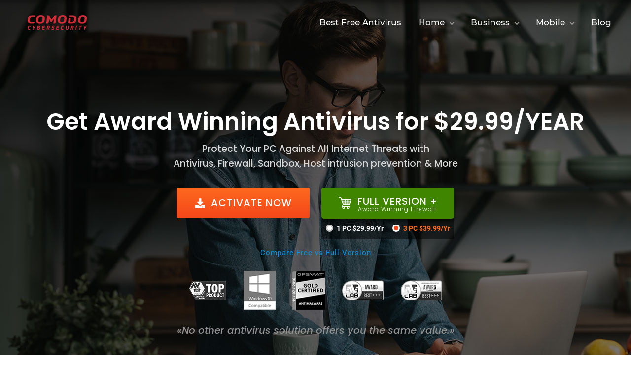

--- FILE ---
content_type: text/html; charset=UTF-8
request_url: https://antivirus.comodo.com/?track=14587&af=15155
body_size: 20221
content:
<!doctype html>
<html lang="en">
<head>
    <meta charset="utf-8">
    <meta name="viewport" content="width=device-width, initial-scale=1, shrink-to-fit=no">
	<meta name="p:domain_verify" content="ea9d1c4aa626d278abe288647ab87a38" />
	<meta name="msvalidate.01" content="35BF53A3AB272B43E9F5697FEE828012" />
	<meta name="google-site-verification" content="MtySW8OV6DWKTIJZBdK09y1bx4n7CUHKLsAu3w_Wm-o" />
    <meta name="yandex-verification" content="6b823af6aa545a91" />
	<meta name="robots" content="index, follow, noydir, noodp" />
	<meta http-equiv="content-language" content="en-us">
    <link rel="canonical" href="https://antivirus.comodo.com/" />
	<title>Download Free Antivirus Software | Get Complete PC Virus Protection</title>
	<meta name="description" content="Download free antivirus software for full virus protection in Windows PC with real-time security updates, malware scans. Get Comodo antivirus now!" />
	<meta name="keywords" content="Windows PC Protection, Best Free Antivirus, Antivirus Software, Virus protection" />
    <meta property="og:title" content="Download Free Antivirus Software | Get Complete PC Virus Protection"/>
    <meta property="og:description" content="Download free antivirus software for full virus protection in Windows PC with real-time security updates, malware scans. Get Comodo antivirus now!" />
    <meta property="og:type" content="website" />
    <meta property="og:url" content="https://antivirus.comodo.com/" />
    <meta property="og:site_name" content="Comodo" />
    <meta property="og:image" Content="https://antivirus.comodo.com/home-ab/images/comodo-antivirus.jpg"/>
    <meta property="og:image:secure_url" content="https://antivirus.comodo.com/home-ab/images/comodo-antivirus.jpg"/>
    <meta property="og:image:alt" content="Comodo Antivirus"/>
    <link rel="icon" href=" https://antivirus.comodo.com/favicon.ico" type="image/gif" sizes="16x16">
	<link rel="preload" href="/new-ab/css/bootstrap.min.css" as="style">
	<link rel="preload" href="/home-ab/css/home-main.min.css" as="style">
	<link href="/new-ab/css/bootstrap.min.css" rel="stylesheet" />
	<link href="/home-ab/css/home-main.min.css" rel="stylesheet" />
	<script>
    // Hotjar Tracking Code for Antivirus, Cwatch, Enterprise & Comodo One
    setTimeout(function(){
        (function(h,o,t,j,a,r){
            h.hj=h.hj||function(){(h.hj.q=h.hj.q||[]).push(arguments)};
            h._hjSettings={hjid:1239271,hjsv:6};
            a=o.getElementsByTagName('head')[0];
            r=o.createElement('script');r.async=1;
            r.src=t+h._hjSettings.hjid+j+h._hjSettings.hjsv;
            a.appendChild(r);
        })(window,document,'https://static.hotjar.com/c/hotjar-','.js?sv=');

        // Google Tag Manager
        (function(w,d,s,l,i){w[l]=w[l]||[];w[l].push({'gtm.start':
        new Date().getTime(),event:'gtm.js'});var f=d.getElementsByTagName(s)[0],
        j=d.createElement(s),dl=l!='dataLayer'?'&l='+l:'';j.async=true;j.src=
        'https://www.googletagmanager.com/gtm.js?id='+i+dl;f.parentNode.insertBefore(j,f);
        })(window,document,'script','dataLayer','GTM-NVSJL3T');
        // End Google Tag Manager
    }, 15000);
</script>    <!--Start Google Analytics Tracking-->
<script>
    setTimeout(function(){
        (function(i, s, o, g, r, a, m){
        i['GoogleAnalyticsObject'] = r;
        i[r] = i[r] || function(){
        (i[r].q = i[r].q || []).push(arguments)
        },
        i[r].l = 1 * new Date();
        a=s.createElement(o),
        m=s.getElementsByTagName(o)[0];
        a.async=1;
        a.src=g;
        m.parentNode.insertBefore(a,m)
        })(window, document, 'script', '//www.google-analytics.com/analytics.js', 'ga');
        ga('create', 'UA-1245640-2', {
        'allowLinker': true
        });
        ga('create', 'UA-1245640-135', 'auto', {'allowLinker': true,'name':'nT'});
        ga('nT.require', 'linker');
        ga('nT.linker:autoLink', ['comodo.com', 'comodo.net', 'instantssl.com', 'geekbuddy.com', 'hackerguardian.com', 'positivessl.com', 'optimumssl.com', 'enterprisessl.com', 'webinspector.com', 'korugan.com', 'whichssl.com', 'evsslcertificate.com', 'melih.com', 'dnsbycomodo.com', 'trustlogo.com', 'mydlp.com', 'instantssl.net', 'livepcsupport.com', 'trust-provider.com'], true);
        ga('nT.send', 'pageview');
        ga('send', 'pageview');
    }, 15000);
</script></head>

<body class="antivirus-home">

<!-- Google Tag Manager (noscript) -->
<noscript><iframe src="https://www.googletagmanager.com/ns.html?id=GTM-NVSJL3T"
height="0" width="0" style="display:none;visibility:hidden"></iframe></noscript>
<!-- End Google Tag Manager (noscript) -->
<nav class="navbar navbar-default navbar-fixed-top header-new-v2 reverse-header">
	<div class="header-main">
        <div class="container-fluid">
            <div class="navbar-header">
                <button type="button" class="navbar-toggle collapsed" data-toggle="collapse" data-target="#navbar" aria-expanded="false" aria-controls="navbar">
                    <span class="navbar-toggler-icon">
                        <span class="visuallyhidden">icon</span>
                    </span>
                </button>
                <div itemscope itemtype="https://schema.org/Organization" class="logo">
                    <a href="/" itemprop="url" title="Comodo Antivirus" class="navbar-brand"><img src="/new-ab/images/comodo-cybersecurity.png" itemprop="logo" alt="Comodo Antivirus" /></a>
                    <meta itemprop="name" content="Comodo" />
                    <div itemscope itemtype="https://schema.org/brand"><meta itemprop="name" content="Comodo" /></div>
                </div>
            </div>

            <div id="navbar" class="navbar-collapse collapse">
                <ul class="nav navbar-nav navbar-right">
                    <li><a href="/free-antivirus.php">Best Free Antivirus</a></li>
                    <li class="dropdown">
                        <a class="dropdown-toggle" href="#" data-toggle="dropdown" aria-haspopup="true" aria-expanded="false">Home</a>
                        <ul class="dropdown-menu">
                            <li><a class="dropdown-item free-antivirus-pc" href="/antivirus-for-windows-10/?track=14357&af=14357">Antivirus For Windows 10</a></li>
                            <li><a class="dropdown-item free-antivirus-pc" href="/antivirus-for-windows-8/?track=14356&af=14356">Antivirus For Windows 8</a></li>
                            <li><a class="dropdown-item free-antivirus-pc" href="/security/best-antivirus-for-windows-8.1.html?track=14356&af=14356">Antivirus For Windows 8.1</a></li>
                            <li><a class="dropdown-item free-antivirus-pc" href="/antivirus-for-windows-7/?track=14355&af=14355">Antivirus For Windows 7</a></li>
                            <li><a class="dropdown-item internet-security" href="https://www.comodo.com/home/internet-security/free-internet-security.php" target="_blank">Internet security (PC)</a></li>
                            <li><a class="dropdown-item cloud-antivirus" href="/cloud-antivirus.php?track=9787&af=9787" onclick="ga('send', 'event', {eventCategory: 'Antivirus Comodo', eventAction: 'Click', eventLabel: 'Menu Cloud Antivurs'});ga('nT.send', 'event', {eventCategory: 'Antivirus Comodo', eventAction: 'Click', eventLabel: 'Menu Cloud Antivurs'});">Cloud Antivirus (PC)</a></li>
                            <li><a class="dropdown-item free-antivirus-mac" href="/free-mac-antivirus.php?track=10126&af=10126" onclick="ga('send', 'event', {eventCategory: 'Antivirus Comodo', eventAction: 'Click', eventLabel: 'Menu Internet Security Mac'});ga('nT.send', 'event', {eventCategory: 'Antivirus Comodo', eventAction: 'Click', eventLabel: 'Menu Internet Security Mac'});">Antivirus for Mac</a></li>
                            <li><a class="dropdown-item linux-antivirus" href="https://www.comodo.com/home/internet-security/antivirus-for-linux.php?track=12997&af=12997" target="_blank" onclick="ga('send', 'event', {eventCategory: 'Antivirus Comodo', eventAction: 'Click', eventLabel: 'Menu Antivirus for Linux'});ga('nT.send', 'event', {eventCategory: 'Antivirus Comodo', eventAction: 'Click', eventLabel: 'Menu Antivirus for Linux'});">Antivirus for Linux (PC)</a></li>
                            <li><a class="dropdown-item free-antivirus-pc" href="/security/best-free-antivirus-program/" target="_blank">Free Antivirus Program</a></li>
                            <li><a class="dropdown-item website-protection" href="/hijack-cleaner.php?track=11493&af=11493" onclick="ga('send', 'event', {eventCategory: 'Antivirus Comodo', eventAction: 'Click', eventLabel: 'Menu Browser Protection'});ga('nT.send', 'event', {eventCategory: 'Antivirus Comodo', eventAction: 'Click', eventLabel: 'Menu Browser Protection'});">Browser Protection (PC)</a></li>
                        </ul>
                    </li> 
                    <li class="dropdown">
                        <a class="dropdown-toggle" href="#" data-toggle="dropdown" aria-haspopup="true" aria-expanded="false">Business</a>
                        <ul class="dropdown-menu">
                            <li><a class="dropdown-item endpoint-mobile-protection" href="/internet-security-for-business.php?track=10081&af=10081" onclick="ga('send', 'event', {eventCategory: 'Antivirus Comodo', eventAction: 'Click', eventLabel: 'Menu Endpoint and mobile protection'});ga('nT.send', 'event', {eventCategory: 'Antivirus Comodo', eventAction: 'Click', eventLabel: 'Menu Endpoint and mobile protection'});">Endpoint and Mobile Protection</a></li>
                            <li><a class="dropdown-item website-protection" href="https://cwatch.comodo.com/?track=10723&af=10723" target="_blank" onclick="ga('send', 'event', {eventCategory: 'Antivirus Comodo', eventAction: 'Click', eventLabel: 'Menu Website Protection'});ga('nT.send', 'event', {eventCategory: 'Antivirus Comodo', eventAction: 'Click', eventLabel: 'Menu Website Protection'});">Website Protection</a></li>
                            <li><a class="dropdown-item secure-web-gateway" href="https://cdome.comodo.com/?track=10724&af=10724" target="_blank" onclick="ga('send', 'event', {eventCategory: 'Antivirus Comodo', eventAction: 'Click', eventLabel: 'Menu Secure Web Gateway'});ga('nT.send', 'event', {eventCategory: 'Antivirus Comodo', eventAction: 'Click', eventLabel: 'Menu Secure Web Gateway'});">Secure Web Gateway</a></li>
                            <li><a class="dropdown-item security-email" href="https://www.comodo.com/business-security/email-security/antispam-gateway.php?track=13117&af=13117" target="_blank" onclick="ga('send', 'event', {eventCategory: 'Antivirus Comodo', eventAction: 'Click', eventLabel: 'Menu Antispam Email Security'});ga('nT.send', 'event', {eventCategory: 'Antivirus Comodo', eventAction: 'Click', eventLabel: 'Menu Antispam Email Security'});">Antispam (Email Security)</a></li>
                            <li><a class="dropdown-item android-device" href="/android-device-manager.php?track=13578&af=13578" onclick="ga('send', 'event', {eventCategory: 'Antivirus Comodo', eventAction: 'Click', eventLabel: 'Menu Android Device Manager'});ga('nT.send', 'event', {eventCategory: 'Antivirus Comodo', eventAction: 'Click', eventLabel: 'Menu Android Device Manager'});">Android Device Manager</a></li>
                        </ul>
                    </li>
                    <li class="dropdown dropdown-last">
                        <a class="dropdown-toggle" href="#" data-toggle="dropdown" aria-haspopup="true" aria-expanded="false">Mobile</a>
                        <ul class="dropdown-menu">
                            <li><a class="dropdown-item antivirus-for-android" href="/antivirus-for-android.php?track=10725&af=10725" onclick="ga('send', 'event', {eventCategory: 'Antivirus Comodo', eventAction: 'Click', eventLabel: 'Menu Antivirus for Android'});ga('nT.send', 'event', {eventCategory: 'Antivirus Comodo', eventAction: 'Click', eventLabel: 'Menu Antivirus for Android'});">Antivirus for Android</a></li>
                        </ul>
                    </li>
                    <li>
                        <a href="/blog/">Blog</a>
                    </li>
                </ul>
            </div><!--/.nav-collapse -->
        </div><!--/.container-fluid -->
    </div>
</nav>
<div id="loading_overlay">
  <div id="loader"></div>
</div>
    <main role="main">        
        <section class="top-banner">
            <div class="container-fluid text-center">
                <h1>Get Award Winning Antivirus for $29.99/YEAR</h1>
                <p class="subtitle">Protect Your PC Against All Internet Threats with<br>Antivirus, Firewall, Sandbox, Host intrusion prevention & More</p>
				<div class="btn-section">
					<a href="https://antivirus.comodo.com/download/thank-you.php?prod=cloud-antivirus&from=cav_installer&track=16905&af=15155" class="btn btn-free"  onclick="ga('send', 'event', { eventCategory: 'Antivirus Comodo', eventAction: 'Download', eventLabel: 'Banner FREE ANTIVIRUS Product AV'});ga('nT.send', 'event', { eventCategory: 'Antivirus Comodo', eventAction: 'Download', eventLabel: 'Banner FREE ANTIVIRUS Product AV'});"><img src="/new-ab/images/dowload-ico.png" alt="Antivirus Software Download">&nbsp;&nbsp;<span>ACTIVATE NOW</span></a> <span class="text-white or-text"></span>
					<label>
						<a href="javascript:void(0);" class="btn btn-green popup"  onclick="ga('send', 'event', { eventCategory: 'Antivirus Comodo', eventAction: 'Click', eventLabel: 'Banner COMPLETE ANTIVIRUS'});ga('nT.send', 'event', { eventCategory: 'Antivirus Comodo', eventAction: 'Click', eventLabel: 'Banner COMPLETE ANTIVIRUS'});"><img src="/new-ab/images/buy-icon.png" alt="Buy Antivirus Software">&nbsp;&nbsp;<span>FULL VERSION + <small>Award Winning Firewall</small></span></a>
						<code>
							<ul class="list-inline choose-version">
								<li><a href="https://secure.nurd.com/home/purchase.php?pid=109&track=17178&af=15155" onclick="ga('send', 'event', { eventCategory: 'Antivirus Comodo', eventAction: 'Click', eventLabel: 'Banner One PC Product CIS Pro'});ga('nT.send', 'event', { eventCategory: 'Antivirus Comodo', eventAction: 'Click', eventLabel: 'Banner One PC Product CIS Pro'});">1 PC $29.99/Yr</a></li>
								<li class="active"><a href="https://secure.nurd.com/home/purchase.php?pid=110&track=17179&af=15155" onclick="ga('send', 'event', { eventCategory: 'Antivirus Comodo', eventAction: 'Click', eventLabel: 'Banner Three PC Product CIS Pro'});ga('nT.send', 'event', { eventCategory: 'Antivirus Comodo', eventAction: 'Click', eventLabel: 'Banner Three PC Product CIS Pro'});" >3 PC $39.99/Yr</a></li>
							</ul>
						</code>
					</label>
				</div>
				<p class="subtitle-para"><a href="javascript:void(0);" class="compare-table">Compare Free vs Full Version</a></p>
                <div class="awards">
                    <img src="/home-ab/images/awards/award1.png" alt="AV Test.org Award">
                    <img src="/home-ab/images/awards/award2.png" alt="Windows 10 Compatible Antivirus">
                    <img src="/home-ab/images/awards/award3.png" alt="OPSWAT Gold Certified Award">
                    <img src="/home-ab/images/awards/award4.png" alt="AV Lab Award">
                    <img src="/home-ab/images/awards/award5.png" alt="AV Lab Top Antivirus Award">
                    <p>«No other antivirus solution offers you the same value.»</p>
                </div>
            </div>
        </section>
        
        <div class="container-fluid">
            <section class="antivirus-cis-2025">
                <div class="row d-flex align-items-center">
                    <div class="col-lg-7">
                        <div class="antivirus-cis-2025-title">What’s new in Comodo Internet Security 2025</div>
                        <ul class="list-tick pl-0">
                            <li><b>Enhanced Hardware Protection:</b><br>We've partnered with Intel to integrate Threat Detection Technology (TDT), providing hardware-level security. (<a href="https://www.intel.com/content/www/us/en/content-details/816942/ai-in-cybersecurity-with-xcitium-and-intel-threat-detection-technology.html" rel="nofollow" target="_blank" class="text-white underline">Read the Press Release</a>)</li>
                            <li><b>Faster Scanning with Microsoft:</b><br>In collaboration with Microsoft, we've enabled ByPassIO for even quicker scans on Windows.</li>
                            <li><b>Optimized User Experience:</b><br>Enjoy a completely revamped user interface and an optimized platform, delivering the same stability and reliability you trust.</li>
                        </ul>
                        <a class="new-cis-btn" href="https://download.comodo.com/cis/download/installs/9070/standalone/cispro_installer.exe" download data-md5="fed47d046b2d128251f37bed1512fe4e" data-sha1="5f2e8c6f72a7202d98e87268838fadcd3e5d1bea" aria-label="Comodo Internet Security Setup">Download NOW!</a>
                    </div>
                    <div class="col-lg-4 col-lg-offset-1">
                        <img src="/images/internet-security-complete.webp" class="img-fluid" width="403" height="441" alt="" >
                    </div>
                </div>
            </section>
        </div>
                <section class="section-content section-home-pricing-table">
            <div class="container-fluid">
				<h2 class="section-title text-center">Comodo Antivirus Vs The Competitors</h2>
                <div class="row">
                    <div class="col-lg-12 table-responsive">
                        <table class="table table-bordered table-striped">
                            <thead>
                                <tr>
                                    <th width="200" valign="middle">Company and<br/>Product</th>
									<th><strong>Comodo</strong>Internet Security</th>
                                    <th><strong>Avira</strong>Internet Security</th>
                                    <th><strong>Avast</strong>Premier</th>
                                    <th><strong>AVG</strong>Internet Security</th>
									<th><strong>Bitdefender</strong> Internet Security</th>
                                    <th><strong>F-Secure</strong>Antivirus</th>
                                    <th><strong>McAfee</strong>Internet Security</th>
                                    <th><strong>Webroot</strong>Secure Anywhere Antivirus</th>
									<th><strong>Norton</strong> 360 Delux</th>
                                </tr>
                            </thead>
                            <tbody>
								<tr>
                                    <td><span class="position-relative">Zero Trust Architecture <a href="javascript:void(0);" class="tooltiper" data-toggle="tooltip"><img src="/home-ab/images/info.png" alt="Info Icon"/></a></span></td>
									<td><span class="green-times"></span></td>
									<td><span class="red-times"></span></td>
									<td><span class="red-times"></span></td>
									<td><span class="red-times"></span></td>
									<td><span class="red-times"></span></td>
									<td><span class="red-times"></span></td>
									<td><span class="red-times"></span></td>
									<td><span class="red-times"></span></td>
									<td><span class="red-times"></span></td>
                                </tr>
                                <tr>
                                    <td>On Demand Scan</td>
									<td><span class="green-times"></span></td>
									<td><span class="green-times"></span></td>
									<td><span class="green-times"></span></td>
									<td><span class="green-times"></span></td>
									<td><span class="green-times"></span></td>
									<td><span class="green-times"></span></td>
									<td><span class="green-times"></span></td>
									<td><span class="green-times"></span></td>
									<td><span class="green-times"></span></td>
                                </tr>
                                <tr>
                                    <td>On Access Scan</td>
									<td><span class="green-times"></span></td>
									<td><span class="green-times"></span></td>
									<td><span class="green-times"></span></td>
									<td><span class="green-times"></span></td>
									<td><span class="green-times"></span></td>
									<td><span class="green-times"></span></td>
									<td><span class="green-times"></span></td>
									<td><span class="red-times"></span></td>
									<td><span class="green-times"></span></td>
                                </tr>
                                <tr>
                                    <td>Boot Time Scans</td>
									<td><span class="green-times"></span></td>
									<td><span class="green-times"></span></td>
									<td><span class="green-times"></span></td>
									<td><span class="green-times"></span></td>
									<td><span class="green-times"></span></td>
									<td><span class="green-times"></span></td>
									<td><span class="green-times"></span></td>
									<td><span class="green-times"></span></td>
									<td><span class="green-times"></span></td>
                                </tr>
                                <tr>
                                    <td>Heuristics</td>
									<td><span class="green-times"></span></td>
									<td><span class="green-times"></span></td>
									<td><span class="green-times"></span></td>
									<td><span class="green-times"></span></td>
									<td><span class="green-times"></span></td>
									<td><span class="red-times"></span></td>
									<td><span class="green-times"></span></td>
									<td><span class="green-times"></span></td>
									<td><span class="green-times"></span></td>
                                </tr>
                                <tr>
                                    <td>Cloud AV</td>
									<td><span class="green-times"></span></td>
									<td><span class="red-times"></span></td>
									<td><span class="green-times"></span></td>
									<td><span class="green-times"></span></td>
									<td><span class="green-times"></span></td>
									<td><span class="red-times"></span></td>
									<td><span class="green-times"></span></td>
									<td><span class="green-times"></span></td>
									<td><span class="green-times"></span></td>
                                </tr>
                                <tr>
                                    <td>Firewall</td>
									<td><span class="green-times"></span></td>
									<td><span class="red-times"></span></td>
									<td><span class="green-times"></span></td>
									<td><span class="green-times"></span></td>
									<td><span class="green-times"></span></td>
									<td><span class="red-times"></span></td>
									<td><span class="green-times"></span></td>
									<td><span class="red-times"></span></td>
									<td><span class="green-times"></span></td>
                                </tr>
                                <tr>
                                    <td>IDS</td>
									<td><span class="green-times"></span></td>
									<td><span class="red-times"></span></td>
									<td><span class="red-times"></span></td>
									<td><span class="green-times"></span></td>
									<td><span class="green-times"></span></td>
									<td><span class="red-times"></span></td>
									<td><span class="green-times"></span></td>
									<td><span class="green-times"></span></td>
									<td><span class="green-times"></span></td>
                                </tr>
                                <tr>
                                    <td>IPS</td>
									<td><span class="green-times"></span></td>
									<td>?</td>
									<td><span class="green-times"></span></td>
									<td>?</td>
									<td><span class="green-times"></span></td>
									<td>?</td>
									<td>?</td>
									<td>?</td>
									<td>?</td>
                                </tr>
								<tr>
                                    <td>Sandbox</td>
									<td><span class="green-times"></span></td>
									<td><span class="green-times"></span></td>
									<td><span class="green-times"></span></td>
									<td><span class="green-times"></span></td>
									<td><span class="green-times"></span></td>
									<td><span class="green-times"></span></td>
									<td><span class="green-times"></span></td>
									<td><span class="red-times"></span></td>
									<td><span class="green-times"></span></td>
                                </tr>
								<tr>
                                    <td>Email Security</td>
									<td><span class="green-times"></span></td>
									<td><span class="green-times"></span></td>
									<td><span class="green-times"></span></td>
									<td><span class="green-times"></span></td>
									<td><span class="green-times"></span></td>
									<td><span class="red-times"></span></td>
									<td><span class="green-times"></span></td>
									<td><span class="red-times"></span></td>
									<td><span class="green-times"></span></td>
                                </tr>
								<tr>
                                    <td>Antispam</td>
									<td><span class="green-times"></span></td>
									<td><span class="green-times"></span></td>
									<td><span class="green-times"></span></td>
									<td><span class="green-times"></span></td>
									<td><span class="green-times"></span></td>
									<td><span class="red-times"></span></td>
									<td><span class="green-times"></span></td>
									<td><span class="green-times"></span></td>
									<td><span class="green-times"></span></td>
                                </tr>
								<tr>
                                    <td>Web Protection</td>
									<td><span class="green-times"></span></td>
									<td><span class="green-times"></span></td>
									<td><span class="green-times"></span></td>
									<td><span class="green-times"></span></td>
									<td><span class="green-times"></span></td>
									<td><span class="green-times"></span></td>
									<td><span class="green-times"></span></td>
									<td><span class="red-times"></span></td>
									<td><span class="green-times"></span></td>
                                </tr>
								<tr>
                                    <td>Macro Protection</td>
									<td><span class="green-times"></span></td>
									<td><span class="green-times"></span></td>
									<td><span class="green-times"></span></td>
									<td><span class="green-times"></span></td>
									<td><span class="green-times"></span></td>
									<td><span class="green-times"></span></td>
									<td><span class="green-times"></span></td>
									<td><span class="green-times"></span></td>
									<td><span class="green-times"></span></td>
                                </tr>
								<tr>
                                    <td>Live Update</td>
									<td><span class="green-times"></span></td>
									<td><span class="green-times"></span></td>
									<td><span class="green-times"></span></td>
									<td><span class="green-times"></span></td>
									<td><span class="green-times"></span></td>
									<td><span class="green-times"></span></td>
									<td><span class="green-times"></span></td>
									<td><span class="green-times"></span></td>
									<td><span class="green-times"></span></td>
                                </tr>
								<tr>
                                    <td>Support</td>
									<td><span class="green-times"></span></td>
									<td><span class="green-times"></span></td>
									<td><span class="green-times"></span></td>
									<td><span class="green-times"></span></td>
									<td><span class="green-times"></span></td>
									<td><span class="green-times"></span></td>
									<td><span class="green-times"></span></td>
									<td><span class="green-times"></span></td>
									<td><span class="green-times"></span></td>
                                </tr>
								<tr>
                                    <td>Cost Per Year</td>
									<td><strong>$29.99</strong></td>
									<td><strong>$57.99</strong></td>
									<td><strong>$59.99</strong></td>
									<td><strong>$79.99</strong></td>
									<td><strong>$59.99</strong></td>
									<td><strong>$39.99</strong></td>
									<td><strong>$54.99</strong></td>
									<td><strong>$29.99</strong></td>
									<td><strong>$59.99</strong></td>
                                </tr>
                            </tbody>
                        </table>
                    </div>
                    <div class="col-md-12">
                        Source: <a class="h-h-link" href="https://en.wikipedia.org/wiki/Comparison_of_antivirus_software" target="_blank">https://en.wikipedia.org/wiki/Comparison_of_antivirus_software</a>
                    </div>
                </div>
            </div>
        </section>
         <section class="section-content free-vs-complete">
            <div class="container-fluid">
                <div class="row">
                    <div class="col-md-12 text-center">
                    	<h2>Free vs Complete Antivirus</h2>
                    	<p>Wondering whether you need the free version of Comodo Antivirus or the complete version?</p>
                    	<p>Our free download offers basic protection for your PC but depending on your needs, that may not be enough. Complete Antivirus<br> actively protects you while you shop online, offers web filtering and unlimited product support!.</p>
                    	<p>For only $29.99 a year, you can shop online in peace knowing your transactions are safe.</p><br><br>
                    </div>
                </div>
                <div class="row compare-box">
                	<div class="col-md-6 box-one text-center">
                		<div class="title">Comodo Free Antivirus</div>
                		<div class="row">
		                	<div class="col-md-6 text-center">
		                		<img src="/new-ab/images/comodo-free-antivirus.png" alt="Comodo Free Antivirus">
		                	</div>
		                	<div class="col-md-6 text-left">
		                		<ul>
		                			<li class="green-tick">Defense+ Technology</li>
									<li class="green-tick">Auto Sandbox Technology™</li>
									<li class="red-cross">Award Winning Firewall</li>
									<li class="green-tick">Spyware Scanning</li>
									<li class="red-cross">Secure Shopping</li>
									<li class="green-tick">Cloud based Antivirus</li>
									<li class="red-cross">Web Filtering</li>
		                		</ul>
		                		<a href="https://antivirus.comodo.com/download/thank-you.php?prod=antivirus&track=16906&af=15155" class="btn orange-link" target="_blank" onclick="ga('send', 'event', { eventCategory: 'Antivirus Comodo', eventAction: 'Download', eventLabel: 'Middle FREE VERSION Product AV'});ga('nT.send', 'event', { eventCategory: 'Antivirus Comodo', eventAction: 'Download', eventLabel: 'Middle FREE VERSION Product AV'});"><img src="/new-ab/images/dowload-ico.png" alt="Antivirus Software Download">FREE VERSION</a>
		                	</div>
		                </div>
                	</div>
                	<div class="col-md-6 box-two text-center">
                		<div class="title">COMPLETE ANTIVIRUS</div>
                		<div class="row">
		                	<div class="col-md-6">
		                		<img src="/new-ab/images/comodo-antivirus.png" alt="Complete Antivirus">
		                	</div>
		                	<div class="col-md-6 text-left">
		                		<ul>
		                			<li class="green-tick">Defense+ Technology</li>
									<li class="green-tick">Auto Sandbox Technology™</li>
									<li class="green-tick">Award Winning Firewall</li>
									<li class="green-tick">Spyware Scanning</li>
									<li class="green-tick">Secure Shopping</li>
									<li class="green-tick">Cloud based Antivirus</li>
									<li class="green-tick">Web Filtering</li>		                			
		                		</ul>
		                		<a href="javascript:void(0);" class="btn green-link popup" onclick="ga('send', 'event', { eventCategory: 'Antivirus Comodo', eventAction: 'Click', eventLabel: 'Middle FULL VERSION'});ga('nT.send', 'event', { eventCategory: 'Antivirus Comodo', eventAction: 'Click', eventLabel: 'Middle FULL VERSION'});"><img src="/new-ab/images/cart-icon.png" alt="Cart Icon"> FULL VERSION</a>
		                	</div>
		                </div>
                	</div>
                </div>
            </div>
        </section>
        <section class="section-content section-content-2">
			<div class="dis-nne" alt="Secure with Antivirus Solutions"></div>
            <div class="container-fluid">
                <div class="row">
                    <div class="col-md-7">
                        <p class="h2">Security is a right. Not a privilege</p>
                        <p>We are offering the best value on the market because we strongly believe in creating a cyber-safe environment for everyone. We are a company that develops the most advanced cyber-security solutions for enterprise businesses, and we use that same technology to protect homes across the world with <strong>Comodo Antivirus</strong>. </p>
                        <p>Protecting your personal files and financial information from computer viruses and hackers, helps us sleep better at night!</p>
                        <br><br>

                        <div class="h2">True security for online banking and shopping</div>
                        <p>Secure Shopping lets you shop and bank online with confidence. This breakthrough technology isolates your browser inside a secure container which cannot be hacked, tracked or viewed by malware or internet thieves.</p>
                        <br><br>
                        <a href="javascript:void(0);" class="btn btn-orange-gra popup"  onclick="ga('send', 'event', { eventCategory: 'Antivirus Comodo', eventAction: 'Click', eventLabel: 'Middle COMPLETE ANTIVIRUS'});ga('nT.send', 'event', { eventCategory: 'Antivirus Comodo', eventAction: 'Click', eventLabel: 'Middle COMPLETE ANTIVIRUS'});">COMPLETE ANTIVIRUS $29.99 / YR</a>
                        <p class="green-text"><b></b></p>

                    </div>
                </div>
            </div>
        </section>

        <section class="section-content section-content-3">
            <div class="container-fluid text-center" id="security-feature">
            <div class="h2">Security Features</div>
            <p class="section-subtitle">No other Internet Security product or Antivirus solution packs the amount of features found in Comodo Antivirus for $29.99, for a whole year of protection!</p>
                <div class="row">
                    <div class="col-lg-3 col-md-4 col-sm-6">
                        <div class="feature feature1">
                            <h3>Default Deny Protection</h3>
                        </div>
                    </div>
                    <div class="col-lg-3 col-md-4 col-sm-6">
                        <div class="feature feature2">
                            <h3>Auto SandBoxing Technique</h3>
                        </div>
                    </div>
                    <div class="col-lg-3 col-md-4 col-sm-6">
                        <div class="feature feature3">
                            <h3>Prevention-based Protection</h3>
                        </div>
                    </div>
                    <div class="col-lg-3 col-md-4 col-sm-6">
                        <div class="feature feature4">
                            <h3>Payments Protection</h3>
                        </div>
                    </div>
                    <div class="col-lg-3 col-md-4 col-sm-6">
                        <div class="feature feature5">
                            <h3>Cloud based Antivirus</h3>
                        </div>
                    </div>
                    <div class="col-lg-3 col-md-4 col-sm-6">
                        <div class="feature feature7">
                            <h3>Cloud Based Whitelisting</h3>
                        </div>
                    </div>
                    <div class="col-lg-3 col-md-4 col-sm-6">
                        <div class="feature feature8">
                            <h3>Game Mode</h3>
                        </div>
                    </div>
                    <div class="col-lg-3 col-md-4 col-sm-6">
                        <div class="feature feature9">
                            <h3>Application Control</h3>
                        </div>
                    </div>
                    <div class="col-lg-3 col-md-4 col-sm-6">
                        <div class="feature feature10">
                            <h3>Firewall</h3>
                        </div>
                    </div>
                    <div class="col-lg-3 col-md-4 col-sm-6">
                        <div class="feature feature11">
                            <h3>Personalized Protection Alerts</h3>
                        </div>
                    </div>
                    <div class="col-lg-3 col-md-4 col-sm-6">
                        <div class="feature feature12">
                            <h3>Spyware Scanning</h3>
                        </div>
                    </div>

                </div>
                <a href="javascript:void(0);" class="btn btn-orange-gra popup" onclick="ga('send', 'event', { eventCategory: 'Antivirus Comodo', eventAction: 'Click', eventLabel: 'GET ALL FEATURES'});ga('nT.send', 'event', { eventCategory: 'Antivirus Comodo', eventAction: 'Click', eventLabel: 'GET ALL FEATURES'});">Get All Features for $29.99</a>
                <br>
                <img src="https://antivirus.comodo.com/home-ab/images/windows-10-compatible.png" alt="Windows 10 Antivirus">
            </div>
        </section>

        <section class="section-content section-content-4">
            <div class="container-fluid">
                <div class="row">
                    <div class="col-md-6">
                        <img src="https://antivirus.comodo.com/home-ab/images/virus-protection.jpg" alt="Virus Protection">
                    </div>
                    <div class="col-md-6">
                        <div class="h2">Protection against viruses,<br>malware and more</div>
                        <ul class="list-style-green-check">
                            <li>Protection for PCs, Macs, tablets, and smartphones</li>
                            <li>Scans for and blocks malware, spam and other potential threats</li>
                            <li>Parental controls to monitor online activities</li>
                            <li>Warns you of risky downloads, sites, and search results</li>
                            <li>Virus Protection Promise</li>
                        </ul>
                    </div>
                </div>
            </div>
        </section>

        <section class="section-content section-content-5">
            <div class="container-fluid text-center">
                <div class="h2">Trusted by the industry</div>
                <p class="section-subtitle text-center">Our concept of prevention rather than detection has earned us industry recognition</p>
                <div class="row">
                    <div class="col-md-4">
                        <div class="statement statement text-left">
                            <img src="/home-ab/images/industry-logos/avtest.png" alt="avtest logo">
                            <p>Comodo is recognized by the industry’s most influencial anti-malware institute</p>
                        </div>
                    </div>
                    <div class="col-md-4">
                        <div class="statement statement text-left">
                            <img src="/home-ab/images/industry-logos/opswat.png" alt="opswat logo">
                            <p>Trusted by over 1,000 organizations worldwide to provide effective cyber security solutions</p>
                        </div>
                    </div>
                    <div class="col-md-4">
                        <div class="statement statement text-left">
                            <img src="/home-ab/images/industry-logos/virus-bulletin.png" alt="virus bulletin logo">
                            <p>Covers the global threat landscape certified against zero day threats</p>
                        </div>
                    </div>
                </div>
            </div>
        </section>

        <section class="section-content section-content-6">
            <div class="container-fluid text-center">
                <p class="section-subtitle text-center">
                    Get our Mobile Security Products for free once you’ve enabled our antivirus.
                </p>
                <div class="cta">
                    <a href="https://apps.apple.com/cy/app/comodo-mobile-security/id1448853386" target="_blank" class="mobile-av-btn" onclick="ga('send', 'event', { eventCategory: 'Antivirus Comodo', eventAction: 'Download', eventLabel: 'IOS DOWNLOAD NOW Product CIS Pro'});ga('nT.send', 'event', { eventCategory: 'Antivirus Comodo', eventAction: 'Download', eventLabel: 'IOS DOWNLOAD NOW Product CIS Pro'});">ios download now</a>
                    <a href="https://play.google.com/store/apps/details?id=com.comodo.cisme.antivirus" target="_blank" class="mobile-av-btn android-btn" onclick="ga('send', 'event', { eventCategory: 'Antivirus Comodo', eventAction: 'Download', eventLabel: 'ANDROID DOWNLOAD Product CIS Pro'});ga('nT.send', 'event', { eventCategory: 'Antivirus Comodo', eventAction: 'Download', eventLabel: 'ANDROID DOWNLOAD Product CIS Pro'});">android download</a>
                </div>
            </div>
        </section>
        <section class="section-content section-content-7">
			<div class="dis-nne" alt="What is an Antivirus?"></div>
            <div class="container-fluid">
                <div class="row">
                    <div class="col-sm-6">
                        <h2 class="h2-red-title">What is an Antivirus<br/>and Why do I Need One?</h2>
                        <p>Antiviruses are powerful pieces of software designed to detect, stop, and remove malware from computers. With vulnerabilities constantly emerging in operating systems, browsers, add-ons, and other programs, an antivirus is an essential security component for home users.</p>
                    </div>
                </div>
            </div>
        </section>
        <section class="section-content section-content-8">
            <div class="container-fluid">
                <div class="row">
                    <div class="col-md-12">
                        <h2 class="h2-red-title">How Does Antivirus Software Work?</h2>
                        <p>Whenever you download or launch a file, an antivirus program scans the file for malware. Most modern antivirus programs feature multiple scanning detection processes. The most basic detection process is known as specific detection. This is what most people think of when they think about how an antivirus works. Specific detection works by scanning a file for a specific set of characteristics and checking these characteristics against a known list of malware. This process is executed quickly and is an essential feature of an <a href="https://www.comodo.com/home/internet-security/antivirus.php" target="_blank">antivirus software</a>, but it is also easy for cybercriminals to evade. Like a wanted outlaw in the old west, a cybercriminal can disguise a piece of malware to avoid detection. Modify the code slightly, and the malware is rendered undetectable.</p>
                        <p>Comodo Antivirus also uses heuristic detection and containment to ensure that even unknown malware cannot compromise our users’ computers. Heuristic detection describes the method of analyzing the code of a file to determine if it contains code commonly found in malware. If suspicious code is detected then the antivirus deletes the file or recommends it for containment. Files run in Comodo containment are kept in a sandbox environment, separate from your operating system. Heuristics is about detecting virus-like behavior or attributes rather than looking for a precise virus signature that matches a signature on the virus blacklist.</p>
                        <p>Read More: <a href="https://antivirus.comodo.com/what-does-antivirus-software-do.php">What Does Antivirus Software Do?</a></p>
                    </div>
                </div>
            </div>
        </section>
        <section class="section-content section-content-9">
			<div class="dis-nne" alt="Best Antivirus Software"></div>
            <div class="container-fluid">
                <div class="row">
                    <div class="col-md-6 float-right">
                        <h2 class="h2-red-title">Best Antivirus Software for Computer and Laptop</h2>
                        <p>Laptops face all the same threats as desktops, from trojans, worms, ransomware, spyware, adware, etc. But in addition to these threats, laptops also face a unique vulnerability to plug-in attacks. Laptops running Windows, macOS, and Linux are all vulnerable to these attacks, which are executed by a cybercriminal compromising an unattended machine through a charger, docking station, or USB port.</p>
                        <p>To prevent falling victim to these types of attacks, users must install a laptop antivirus bundle that isolates unknown files entering the system. Comodo Antivirus’s containment technology keeps your laptop protected from all types of attacks by automatically isolating all unknown files in a secure virtual environment, where it cannot hard your computer.</p>

                        <p>Read More: <a href="https://antivirus.comodo.com/best-antivirus-software-for-pc.php">Best Antivirus for PC</a></p>
                    </div>
                </div>
            </div>
        </section>
        <section class="section-content section-content-10 text-center">
            <div class="container-fluid">
                <div class="row">
                    <div class="col-md-12">
                        <h2 class="h2-black-title">Download and Install Antivirus Software<br/>for PC and Laptop</h2>
                        <p class="font-20">Keep your laptop and desktop computer protected from all threats<br/>for only $29.99/year <a class="popup" href="javascript:void(0);" onclick="ga('send', 'event', { eventCategory: 'Antivirus Comodo', eventAction: 'Click', eventLabel: 'Comodo Antivirus'});ga('nT.send', 'event', { eventCategory: 'Antivirus Comodo', eventAction: 'Click', eventLabel: 'Comodo Antivirus'});" >with Comodo Antivirus</a>.</p>
                    </div>
                </div>
            </div>
        </section>
        <section class="section-content section-content-11 text-center">
			<div class="dis-nne" alt="Android Mobile Security Software"></div>
            <div class="container-fluid">
                <div class="row">
                    <div class="col-md-12">
                        <h2 class="h2-red-title">Security Software for Android Mobile and Tablet?</h2>
                        <p>Android viruses have been making headlines recently. In September 2019, it was reported that a trojan called “the Joker” had been detected in 24 apps in the Google Play Store and had been downloaded nearly half a million times. There have even been confirmed reports of viruses disguised as fake antivirus apps making their way onto the Google Play Store and receiving over 100,000 downloads. As Android becomes more popular and more versions of the OS appear, Android phones and tablets become more vulnerable to infection, and the importance of protecting your device becomes more essential.</p>
                    </div>
                </div>
            </div>
        </section>
        <section class="section-content section-content-12">
            <div class="container-fluid">
                <div class="row">
                    <div class="col-md-12">
                        <h3 class="h3-black-title">Do I Need Antivirus for Android</h3>
                        <p>The best way to protect your Android device from malware is by installing an antivirus from a trusted provider. Comodo offers a mobile security solution for Android-based mobile devices through Comodo Mobile Security (CMS). CMS protects your Android devices against viruses, unsafe apps, potentially risky settings and even from theft, and is available for free.</p>
                        <p class="text-center">Get Free Antivirus for Android &nbsp;<a href="https://play.google.com/store/apps/details?id=com.comodo.cisme.antivirus" target="_blank"><img src="images/google_play_img.png" alt="Free Antivirus for Android"></a></p>

                    </div>
                </div>
                <div class="row">
                    <div class="col-md-12">
                        <h3 class="h3-black-title">Benefits of Using Antivirus for Android Devices</h3>
                        <p>Because Android’s operating system relies on an open source code that allows end users and manufacturers to modify the operating system, Androids phones and tablets are more susceptible to threats than iOS phones and tablets. Therefore, it is essential for android users to download a trusted antivirus app that scans and detects viruses, filters out spam texts and calls, optimizes your system, protects against physical theft of your device, monitors traffic, and advises you on your privacy. Comodo Mobile Security for Android does all this, and is available for free.</p>

                        <p>Read More: <a href="https://antivirus.comodo.com/antivirus-for-android-phones.php">Antivirus for Android Phones</a></p>
                    </div>
                </div>
            </div>
        </section>
        <section class="section-content section-content-13">
            <img src="/home-ab/images/virus-protection-bg.jpg" alt="Virus protection for iPhone" class="img-fluid img-over-content"/>
            <div class="container-fluid">
                <div class="row">
                    <div class="col-md-12">
                        <h3 class="h2-red-title">Virus Protection for iPhone</h3>
                        <h3 class="h3-black-title">Do Apple iPhones Need Antivirus Software</h3>
                        <p>iPhone security has become a hot topic recently, with Google Security researchers alleging that they discovered major iPhone security flaws that allow the devices to be compromised. Apple addressed these concerns in September 2019, stating that the vulnerabilities Google discovered had been exaggerated and were quickly patched once discovered.</p>
                        <h3 class="h3-black-title">Importance of Using Antivirus for iPhone Devices</h3>
                        <p>As most iPhone users know, Apple takes a walled-garden approach to app publishing, allowing only approved apps into the App Store. Because of this, the chances of one of these apps containing malware is very slim. This is a major advantage Apple has over its competitors as far as security is concerned, as evidenced by the issues the Google Play Store has seen with fake, malware-containing apps.</p>
                        <p>Despite this fact, iPhone users would be wise to add additional security to their phones through a mobile security app. Mobile security apps can ensure greater protection than the iPhone affords on its own, through features like hacked account alerts, identity theft protection, password management, safe browsing, and backups. Comodo Mobile Security for iPhone has all these features and more, and is available for free.</p>

                        <p class="text-center">Get Free Antivirus for iPhone&nbsp; <a href="https://itunes.apple.com/cy/app/comodo-mobile-security/id1448853386" target="_blank"><img src="images/appstore-icon.png" alt="Free Antivirus for iPhone"></a></p>

                        <p>Read More: <a href="https://antivirus.comodo.com/best-antivirus-app-for-iphone.php">Best Antivirus for iPhone</a></p>
                    </div>
                </div>
            </div>
        </section>
        <section class="section-content section-content-14">
        <img src="/home-ab/images/malware-protection.jpg" alt="Malware Protection for Mac" class="img-fluid img-over-content"/>
            <div class="container-fluid">
                <div class="row">
                    <div class="col-md-12">
                        <h3 class="h2-red-title">Malware Protection for Mac Devices</h3>
                        <h3 class="h3-black-title">Do I Need Antivirus for Mac?</h3>
                        <p>Historically Macs have been considered safer than Windows PCs, and many Mac users have done without an antivirus software. But recent studies have suggested that Mac malware is seeing enormous growth, and although Apple has increased security features and introduced Gatekeeper, which blocks unapproved software from running on your Mac without your agreement, Mac security features have been bypassed. Because of this, it is prudent to install additional protection on your Mac in the form of antivirus software from a trusted provider.</p>
                        <h3 class="h3-black-title">Best Antivirus Software for Mac</h3>
                        <p>Mac users should install an antivirus software that can keep them protected even if there is a vulnerability in their Mac’s built-in security software. The antivirus should provide both continuous protection and on-demand protection against malicious software.</p>
                        <p>Featuring an on-demand scanner, "always on" real-time protection, and a continuously updated database of known malware, Comodo Antivirus provides superior protection against zero-day malware and other threats that your Mac may face. This is not a stripped-down version of a paid product, it's the real deal. Scan any drive or file. Get in-depth reports on viral activity. Even scan compressed .zip files. Comodo <a href="https://www.comodo.com/home/internet-security/antivirus-for-mac.php" target="_blank">Antivirus for Mac</a> is available for free.</p>

                        <p class="text-center">Download Now &nbsp;<a class="btn btn-free" href="https://www.comodo.com/home/download/during-download.php?prod=antivirus-for-mac" target="_blank">Free Antivirus for Mac</a></p>

                        <p>Read More: <a href="https://antivirus.comodo.com/best-antivirus-for-macbook-pro.php">Best Antivirus for Mac Book Pro</a></p>
                    </div>
                </div>
            </div>
        </section>
        <section class="section-content section-content-15 text-center">
			<div class="dis-nne" alt="Antivirus for Windows PC"></div>
            <div class="container-fluid">
                <div class="row">
                    <div class="col-md-12">
                        <h3 class="h2-red-title">Antivirus for Windows Computer</h3>
                        <p>Windows Defender is improving, but it’s still far from perfect. You should supplement your PC’s defense with a robust antivirus tool<br/>to ensure optimal protection against malware.</p>
                    </div>
                </div>
            </div>
        </section>
        <section class="section-content section-content-16 pt-0 bg-light-ash">
            <div class="container-fluid">
                <div class="row">
                    <div class="col-md-12">
                        <h3 class="h3-black-title">Best Antivirus for Windows Devices</h3>
                        <p>The best antivirus for Windows devices should have features that keep your Windows PC protected against holes that Windows Defender leaves. Features like anti-spam, adware prevention, and safe browsing are essential for Windows users.</p>
                        <h3 class="h3-black-title">Do You Need Antivirus for Windows 10?</h3>
                        <p>Windows Defender is a good tool that provides more than baseline protection, but it has been shown by AV Comparatives and other tests to lag behind other antivirus programs when it comes to protecting your PC, and lacks some essential security features, including password managers. To ensure complete protection, relying on Windows Defender is not enough. An additional program, like <a href="https://antivirus.comodo.com/antivirus-for-windows-10/">Comodo Antivirus for Windows 10</a>, is necessary to cover the gaps that Windows Defender leaves.</p>
                        <h3 class="h3-black-title">Antivirus Software for Windows 10</h3>
                        <p>Windows Defender has been shown to lag slightly behind industry leading AV products. An effective antivirus for Windows 10 must be able to supplement Window’s built-in security features and cover any holes they leave. Essential features of an effective windows antivirus that Windows Defender does not provide, include anti-spam, safe browsing, email protection, VPN service, and live support. Comodo Antivirus provides all these features and more for only $29.99/year, making it an ideal antivirus to keep your PC protected.</p>

                        <p>Read More: <a href="https://antivirus.comodo.com/antivirus-software-for-windows-10.php">Antivirus Software for Windows 10</a></p>

                        <h3 class="h3-black-title">Antivirus for Windows 8</h3>
                        <p><a href="https://antivirus.comodo.com/antivirus-for-windows-8/">Comodo Antivirus for Windows 8</a> is specifically designed for Microsoft’s Windows 8 operating system, with its intuitive interface, multi-layered security options, automatic file scanning system and more. You get the best security suite in the industry, including an enterprise-level packet filtering <a href="https://personalfirewall.comodo.com/what-is-firewall.php" target="_blank">firewall</a>, Windows antivirus protection with Defense+ and Auto Sandbox technology and a highly advanced host intrusion prevention system (HIPS).</p>
                        <h3 class="h3-black-title">Antivirus for Windows 7</h3>
                        <p>Although mainstream support for Windows 7 ended in 2015, 31% of traditional PCs running Windows are running Windows 7, and Windows 7 continues to be the most used version in many countries. Microsoft recently warned users that security updates for Windows 7 will come to an end as of January 14, 2020. Therefore, it is essential for Windows 7 users to install an antivirus from a trusted security provider to keep their computers and sensitive information safe.</p>
                        <p>Equipped with cutting-edge technology like Containment, HIPS (Host Intrusion Prevention System), Default Deny Platform and Defense+ Approach, <a href="https://antivirus.comodo.com/antivirus-for-windows-7/">Comodo Antivirus for Windows 7</a> provides complete protection against various security threats. And it’s available for only $29.99/year. No need for Microsoft's assistance. No need to upgrade to Windows 10. Just download Comodo Windows 7 Antivirus, and let us handle the rest.</p>
                        <h3 class="h3-black-title">Antivirus for Linux</h3>
                        <p>Malware for Linux is much less common than malware for Windows, but does this mean that Linux operating systems are completely safe from viruses? Not necessarily. Linux systems can still suffer ill effects from malware and spam. Comodo Antivirus for Linux provides important features that you won’t get elsewhere, including antispam, email security, real-time behaviour analysis, and an on-access scanner. <a href="https://www.comodo.com/home/internet-security/antivirus-for-linux.php" target="_blank">Comodo Antivirus for Linux is available for free</a>.</p>
                    </div>
                </div>
            </div>
        </section>
        <section class="section-content section-content-17 pt-0 bg-light-ash">
            <img src="/home-ab/images/best-antivirus-software.jpg" alt="Best Antivirus Software" class="img-fluid img-over-content"/>
            <div class="container-fluid">
                <div class="row">
                    <div class="col-md-12">
                        <h3 class="h2-red-title">Best Antivirus for Gaming</h3>
                        <p>Gamers invest so much time and money to build their gaming PCs, that an antivirus program is essential for keeping their investment protected. A good antivirus for gaming should protect your sensitive data, continuously scan your system, and verify any downloaded files, all without slowing down your computer.</p>
                        <p>Comodo Antivirus is the ideal antivirus for gaming. Available for only $29.99/year, Comodo Antivirus’s Game Mode to enable you to play your games without any interruptions from various alerts in your computer. The operations that can interfere with users’ gaming experience are either suppressed or postponed.</p>
                        <p class="h3-black-title"><b>In game mode:</b></p>
                        <ul class="game-list">
                            <li>Defense+/Firewall alerts are suppressed as if they are in training mode</li>
                            <li>AV database updates and scheduled scans are postponed until the gaming is over</li>
                            <li>Automatic isolation of unknown applications and real-time virus detection are still functional.</li>
                        </ul>
                        <p>Read More: <a href="https://antivirus.comodo.com/best-antivirus-for-gaming-pc.php">Best Antivirus for Gaming PC</a></p>
                    </div>
                </div>
            </div>
        </section>
        <div id="compare-table" class="bg-white padding-top-0 product-comparison compare-table-sec">
            <div class="container-fluid widt-1100">
                <div class="table-wrapper">
                    <table class="table table-responsive-md">
                        <thead>
                            <tr>
                                <th>
                                    <h3>Upgrade to the Best ALL-In-One Protection<br> and Security</h3> 
                                </th>
                                <th class="product">
                                    <h2>Free Antivirus</h2>
                                    <img src="/new-site-source-files/images/free-antivirus-software.png" alt="Free Antivirus Software">
                                    <p class="mb-0">&emsp;</p>  
                                    <p class="mb-0">Free Forever</p>   <br>                               
                                    <a href="https://antivirus.comodo.com/download/thank-you.php?prod=antivirus&track=16908&af=15155" onclick="ga('send', 'event', { eventCategory: 'Antivirus Comodo', eventAction: 'Download', eventLabel: 'Free AV Top FREE VERSION Product AV'});ga('nT.send', 'event', { eventCategory: 'Antivirus Comodo', eventAction: 'Download', eventLabel: 'Free AV Top FREE VERSION Product AV'});" class="btn orange-link" target="_blank"><img src="/new-ab/images/dowload-ico.png" alt="Antivirus Software Download">FREE ANTIVIRUS</a>
                                                                   
                                </th>
                                <th class="product">
                                    <h2>Complete Antivirus</h2>
                                    <img src="/new-site-source-files/images/internet-security-complete.png" alt="Complete Internet Security">
                                    <p class="mb-0 checked-device-1 singledevice ">
                                    	<label for="devicecount-top1"><span class="visuallyhidden">devicecount-top</span></label>
                                    	<input id="devicecount-top1" type="radio" class="device-count" name="devicecount-top" value="device-1"> 1 Device 1 year $29.99</p>
                                    <p class="mb-0 checked-device-2 multidevice blue-text">
                                    	<label for="devicecount-top2"><span class="visuallyhidden">devicecount-top</span></label>
                                    	<input type="radio" id="devicecount-top2" name="devicecount-top" checked class="device-count" value="device-2"> 3 Devices 1 year $39.99</p><br>
                                    <a href="https://secure.nurd.com/home/purchase.php?pid=110&track=16910&af=15155" class="btn green-link" onclick="ga('send', 'event', { eventCategory: 'Antivirus Comodo', eventAction: 'Click', eventLabel: 'Complete AV Top 1 Device Product CIS Pro'});ga('nT.send', 'event', { eventCategory: 'Antivirus Comodo', eventAction: 'Click', eventLabel: 'Complete AV Top 1 Device Product CIS Pro'});" ><img src="/new-ab/images/cart-icon.png" alt="Cart Icon"> FULL VERSION</a>
                                </th>
                            </tr>
                        </thead>
                        <tbody>
                            <tr>
                                <th scope="row">
                                    <h3>Defense+ Technology:</h3>
                                    <p>Protects critical system files and blocks malware before it installs.</p>
                                </th>
                                <td>
                                    <img src="/new-site-source-files/images/green-check.png" alt="Antivirus Product Availability">
                                </td>
                                <td>
                                    <img src="/new-site-source-files/images/green-check.png" alt="Antivirus Product Availability">
                                </td>
                            </tr>
                           
                            <tr>
                                <th scope="row">
									<h3>Auto Containment Technology<sup>&trade;</sup>:</h3>
                                    <p>Runs unknown files in an isolated environment where they can cause no damage.</p>
                                </th>
                                
                                <td>
                                    <img src="/new-site-source-files/images/green-check.png" alt="Antivirus Product Availability">
                                </td>
                                <td>
                                    <img src="/new-site-source-files/images/green-check.png" alt="Antivirus Product Availability">
                                </td>
                            </tr>
                            <tr>
                                <th scope="row">
                                    <p>Compatibility with Windows 10, Windows 7, Windows 8, Vista and XP</p>
                                </th>
                                <td>
                                    <img src="/new-site-source-files/images/green-check.png" alt="Antivirus Product Availability">
                                </td>
                                <td>
                                    <img src="/new-site-source-files/images/green-check.png" alt="Antivirus Product Availability">
                                </td>
                            </tr>
                             <tr>
                                <th scope="row">
                                    <h3>Cloud based Antivirus:</h3>
                                    <p>Safely run any file in Comodo Containment before running it on your PC.</p>
                                </th>
                                <td>
                                    <img src="/new-site-source-files/images/green-check.png"  alt="Antivirus Product Availability">
                                </td>
                                <td>
                                    <img src="/new-site-source-files/images/green-check.png" alt="Antivirus Product Availability">
                                </td>
                            </tr>
                            <tr>
                                <th scope="row">
                                    <h3>Spyware Scanning:</h3>
                                    <p>Detects spyware threats and destroys each infection.</p>
                                </th>
                                <td>
                                    <img src="/new-site-source-files/images/green-check.png"  alt="Antivirus Product Availability">
                                </td>
                                <td>
                                    <img src="/new-site-source-files/images/green-check.png" alt="Antivirus Product Availability">
                                </td>
                            </tr>
                            <tr>
                                <th scope="row">
                                    <h3>Secure Shopping:</h3>
                                    <p>Provides unbeatable security for online banking and shopping by opening websites</p>
                                </th>
                                <td>
                                    <img src="/new-site-source-files/images/grey-hyphen.png"  alt="Antivirus Product Availability">
                                </td>
                                <td>
                                    <img src="/new-site-source-files/images/green-check.png"  alt="Antivirus Product Availability">
                                </td>
                            </tr>
                            <tr>
                                <th scope="row">
                                    <h3>Award Winning Firewall:</h3>
                                    <p>Cutting-edge protection against sophisticated buffer overflow attacks.</p>
                                </th>
                                <td>
                                    <img src="/new-site-source-files/images/grey-hyphen.png"  alt="Antivirus Product Availability">
                                </td>
                                <td>
                                    <img src="/new-site-source-files/images/green-check.png"  alt="Antivirus Product Availability">
                                </td>
                            </tr>
                            <tr>
                                <th scope="row">
                                    <h3>Web Filtering:</h3>
									<p>Protect your personal files and photos being stolen by hackers</p>
                                </th>
                                <td>
                                    <img src="/new-site-source-files/images/grey-hyphen.png"  alt="Antivirus Product Availability">
                                </td>
                                <td>
                                    <img src="/new-site-source-files/images/green-check.png"  alt="Antivirus Product Availability">
                                </td>
                            </tr>
                            <tr class="s1-heading grn-txt">
                                <th scope="row">
                                    <h3>Special Features</h3>
                                </th>
                                <td></td>
                                <td></td>
                            </tr>
                            <tr>
                                <th scope="row">
                                    <h3>Unlimited Product Support</h3>
                                </th>
                                <td>
                                    <img src="/new-site-source-files/images/grey-hyphen.png"  alt="Antivirus Product Availability">
                                </td>
                                <td>
                                    <img src="/new-site-source-files/images/green-check.png" alt="Antivirus Product Availability">
                                </td>
                            </tr>
                            <tr>
                                <th scope="row">
                                    <h3>$500 Virus-Free Warranty</h3>
                                </th>
                                <td>
                                    <img src="/new-site-source-files/images/grey-hyphen.png"  alt="Antivirus Product Availability">
                                </td>
                                <td>
                                    <img src="/new-site-source-files/images/green-check.png"  alt="Antivirus Product Availability">
                                </td>
                            </tr>
                            <tr>
                                <th scope="row">
                                    <h3>50gb Online Storage & Backup</h3>
                                </th>
                                <td>
                                    <img src="/new-site-source-files/images/grey-hyphen.png"  alt="Antivirus Product Availability">
                                </td>
                                <td>
                                    <img src="/new-site-source-files/images/green-check.png"  alt="Antivirus Product Availability">
                                </td>
                            </tr>
                            <tr>
                                <th scope="row">
                                    <h3>10GB TrustConnect WiFi Security</h3>
                                </th>
                                <td>
                                    <img src="/new-site-source-files/images/grey-hyphen.png"  alt="Antivirus Product Availability">
                                </td>
                                <td>
                                    <img src="/new-site-source-files/images/green-check.png"  alt="Antivirus Product Availability">
                                </td>
                            </tr>
                            <tr class="bottom-buttons product-comparison-new">
                                <th scope="row"><span class="visuallyhidden">title</span></th>
                                 <th class="product">
                                    <p class="mb-0">&emsp;</p>  
                                    <p class="mb-0 text-center">Free Forever</p>       <br>                           
                                    <a href="https://antivirus.comodo.com/download/thank-you.php?prod=antivirus&track=16911&af=15155" onclick="ga('send', 'event', { eventCategory: 'Antivirus Comodo', eventAction: 'Download', eventLabel: 'Free AV Bottom FREE VERSION Product AV'});ga('nT.send', 'event', { eventCategory: 'Antivirus Comodo', eventAction: 'Download', eventLabel: 'Free AV Bottom FREE VERSION Product AV'});" class="btn orange-link" target="_blank"><img src="/new-ab/images/dowload-ico.png" alt="Antivirus Software Download">FREE ANTIVIRUS</a>
                                                                   
                                </th>
                                <th class="product padding-0">
                                    <p class="mb-0 checked-device-3 singledevice  pl-0">
                                    	<label for="devicecount-btm1"><span class="visuallyhidden">devicecount-top</span></label>
                                    	<input type="radio" id="devicecount-btm1" class="device-count" name="devicecount-btm" value="device-3"> 1 Device 1 year $29.99</p>
                                    <p class="mb-0 checked-device-4 multidevice blue-text pl-0">
                                    	<label for="devicecount-btm2"><span class="visuallyhidden">devicecount-top</span></label>
                                    	<input type="radio" id="devicecount-btm2" checked name="devicecount-btm" class="device-count" value="device-4"> 3 Devices 1 year $39.99</p><br>
                                    <a href="https://secure.nurd.com/home/purchase.php?pid=110&track=16913&af=15155" class="btn green-link" onclick="ga('send', 'event', { eventCategory: 'Antivirus Comodo', eventAction: 'Click', eventLabel: 'Complete AV Bottom 1 Device Product CIS Pro'});ga('nT.send', 'event', { eventCategory: 'Antivirus Comodo', eventAction: 'Click', eventLabel: 'Complete AV Bottom 1 Device Product CIS Pro'});"><img src="/new-ab/images/cart-icon.png" alt="Cart Icon"> FULL VERSION</a>
                                </th>
                            </tr>
                        </tbody>
                    </table>
                </div>
            </div>
        </div>  
        <section class="section-content section-content-18 pt-0 bg-light-ash">
            <img src="/home-ab/images/faq.jpg" alt="FAQ’s on Antivirus Software" class="img-fluid img-over-content"/>
            <div class="container-fluid">
                <div class="row">
                    <div class="col-md-12">
                        <h3 class="h2-red-title mb-60">Frequently Asked Questions<br/>About Antivirus Software</h3>
                        <div class="panel-group" id="home-faq">
                            <div class="panel panel-default">
                                <div class="panel-heading">
                                <h4 class="panel-title">
                                    <a data-toggle="collapse" data-parent="#home-faq" href="#home-faq-1" aria-expanded="true">Can Antivirus Stop Hackers</a>
                                </h4>
                                </div>
                                <div id="home-faq-1" class="panel-collapse collapse in" aria-expanded="true">
                                <div class="panel-body">A complete antivirus and firewall bundle stops hackers from gaining any access to your computer. Malicious hackers have a wide range of methods and tools they use to breach their targets’ computers and steal their personal information. Hackers may try to breach your computer via a network, a malicious file, or directly. Comodo antivirus and firewall stops hackers from accessing your computer by scanning and blocking any and all malware from entering your computer, and preventing unauthorized access to or from your network. Comodo Antivirus and Firewall come bundled together for only $29.99/year. <br><br>
								<p>Read More: <a href="https://antivirus.comodo.com/can-i-run-antivirus-software-in-safe-mode.php">Does Antivirus Stop Hackers?</a></p>
                                </div>
                                
                                </div>
                            </div>
                            <div class="panel panel-default">
                                <div class="panel-heading">
                                <h4 class="panel-title">
                                    <a data-toggle="collapse" data-parent="#home-faq" href="#home-faq-2" aria-expanded="false" class="collapsed">Does Internet Security Include Antivirus</a>
                                </h4>
                                </div>
                                <div id="home-faq-2" class="panel-collapse collapse" aria-expanded="false">
                                <div class="panel-body">Comodo Antivirus and Internet Security come packaged in one bundle available for $29.99/year. Comodo Antivirus and Internet Security together provide complete protection from attacks targeting your browser, network, operating system, or other applications.</div>
                                </div>
                            </div>
                            <div class="panel panel-default">
                                <div class="panel-heading">
                                <h4 class="panel-title">
                                    <a data-toggle="collapse" data-parent="#home-faq" href="#home-faq-3" aria-expanded="false" class="collapsed">How Do Antivirus Programs Detect and Identify A Virus</a>
                                </h4>
                                </div>
                                <div id="home-faq-3" class="panel-collapse collapse" aria-expanded="false">
                                    <div class="panel-body">
                                        <p>Modern antiviruses have multiple ways of detecting and identifying a virus. The most basic way to scan every file entering your computer and compare those files against a list of known malware. If the file matches a known malware, it is blocked or deleted.</p>
                                        <p>In addition to this, most antiviruses also use heuristic detection, scanning files and looking for bits of code that’s indicative of a malicious executable. Comodo Antivirus also features Defense + HIPS ( Host Intrusion Prevention System), which sandboxes any unknown files and allows them to run in a restricted environment, where they cannot gain access to the user’s computer if they turn out to be malicious.</p>

                                        <p>Read More: <a href="https://antivirus.comodo.com/how-do-antivirus-program-detect-and-identify-a-virus.php">Detect and Identify Virus Using Antivirus Program</a></p>
                                    </div>
                                </div>
                            </div>
                            <div class="panel panel-default">
                                <div class="panel-heading">
                                <h4 class="panel-title">
                                    <a data-toggle="collapse" data-parent="#home-faq" href="#home-faq-4" aria-expanded="false" class="collapsed">How Do I Disable Antivirus Software Temporarily on Mac</a>
                                </h4>
                                </div>
                                <div id="home-faq-4" class="panel-collapse collapse" aria-expanded="false">
                                    <div class="panel-body">Comodo Internet Security allows users to quickly enable or disable Antivirus, Firewall, Auto-Sandbox or Viruscope by right-clicking on the system tray icon. Learn more here: <a href="https://help.comodo.com/topic-72-1-623-7648-.html" target="_blank">https://help.comodo.com/topic-72-1-623-7648-.html</a><br><br>
                                     <p>Read More: <a href="https://antivirus.comodo.com/how-to-turn-off-antivirus.php">How to Turn Off Antivirus?</a></p>
                                    </div>
                                   
                                </div>
                            </div>
                            <div class="panel panel-default">
                                <div class="panel-heading">
                                <h4 class="panel-title">
                                    <a data-toggle="collapse" data-parent="#home-faq" href="#home-faq-5" aria-expanded="false" class="collapsed">How Do I Run Antivirus Software in Safe Mode</a>
                                </h4>
                                </div>
                                <div id="home-faq-5" class="panel-collapse collapse" aria-expanded="false">
                                    <div class="panel-body">
                                    Comodo Firewall runs in safe mode by default. While filtering network traffic, the firewall automatically creates rules that allow all traffic for the components of applications certified as 'Safe' by Comodo, if the checkbox Create rules for safe applications is selected.<br><br>

                                    <p>Read More: <a href="https://antivirus.comodo.com/can-i-run-antivirus-software-in-safe-mode.php">Can I Run Antivirus Software in Safe Mode?</a></p>
                                    </div>
                                </div>
                            </div>
                        </div>
                    </div>
                </div>
            </div>
        </section>
        <section class="section-content section-content-17">
            <div class="container-fluid">
                <div class="row">
                    <div class="col-md-12">
                        <div class="h2-red-title text-center mb-60">Testimonials</div>
                        <div class="owl-carousel testimonial-carousel owl-theme">
                            <div class="item">
                                <p class="testimonial-author">CIA Hacker</p>
                                <p class="testimonial-quote">as quoted in Wikileaks Dump</p>
                                <p class="testimonial-message">A colossal pain in the posterior… It literally catches everything until you tell it not to.</p>
                            </div>
                            <div class="item">
                                <p class="testimonial-author">Dennis M.</p>
                                <p class="testimonial-quote">Comodo Antivirus home user</p>
                                <ul class="testimonial-rating">
                                    <li></li>
                                    <li></li>
                                    <li></li>
                                    <li></li>
                                    <li></li>
                                </ul>
                                <p class="testimonial-message">I've tried many antivirus apps before but nothing compares to Comodo Antivirus. It's both simple and effective to use.</p>
                            </div>
                            <div class="item">
                                <p class="testimonial-author">Jack C.</p>
                                <p class="testimonial-quote">Comodo Antivirus home user</p>
                                <ul class="testimonial-rating">
                                    <li></li>
                                    <li></li>
                                    <li></li>
                                    <li></li>
                                    <li></li>
                                </ul>
                                <p class="testimonial-message">I was almost in the verge of giving up when my system got infected with malware until I came across Comodo Internet security. Now my system is perfectly fine and am all protected from threats.</p>
                            </div>
                        </div>
                    </div>
                </div>
            </div>
        </section>
    </main>

	        <style type="text/css">
    .visuallyhidden {position: absolute;width: 1px;height: 1px;padding: 0;margin: -1px;overflow: hidden;clip: rect(0,0,0,0);border: 0;color:transparent;}
</style>
<!-- Footer Section -->
<div class="footer">
    <div class="social-section text-center">
        <div class="social-media">
            <ul>
                <li class="facebook"><a href="https://www.facebook.com/ComodoHome" target="_blank" onclick="ga('send', 'event', { eventCategory: 'Antivirus Comodo', eventAction: 'Click', eventLabel: 'Social - Facebook'});ga('nT.send', 'event', { eventCategory: 'Antivirus Comodo', eventAction: 'Click', eventLabel: 'Social - Facebook'});"><span class="visuallyhidden">facebook</span></a></li>
                <li class="twitter"><a href="https://twitter.com/comododesktop" target="_blank" onclick="ga('send', 'event', { eventCategory: 'Antivirus Comodo', eventAction: 'Click', eventLabel: 'Social - Twitter'});ga('nT.send', 'event', { eventCategory: 'Antivirus Comodo', eventAction: 'Click', eventLabel: 'Social - Twitter'});"><span class="visuallyhidden">twitter</span></a></li>
                <li class="youtube"><a href="https://www.youtube.com/user/comododesktop" target="_blank" onclick="ga('send', 'event', { eventCategory: 'Antivirus Comodo', eventAction: 'Click', eventLabel: 'Social - You tube'});ga('nT.send', 'event', { eventCategory: 'Antivirus Comodo', eventAction: 'Click', eventLabel: 'Social - You tube'});"><span class="visuallyhidden">youtube</span></a></li>
                <li class="linkedin"><a href="https://www.linkedin.com/company/comodocybersecurity/" target="_blank" onclick="ga('send', 'event', { eventCategory: 'Antivirus Comodo', eventAction: 'Click', eventLabel: 'Social - Linkedin'});ga('nT.send', 'event', { eventCategory: 'Antivirus Comodo', eventAction: 'Click', eventLabel: 'Social - Linkedin'});"><span class="visuallyhidden">linkedin</span></a></li>
                <li class="instagram"><a href="https://www.instagram.com/comododesktop/" target="_blank"><span class="visuallyhidden">instagram</span></a></li>
            </ul>
        </div>
    </div>
    <div class="footer-link-section">
        <ul class="links-container">
            <li class="js-auto-height">
                <div class="footer-links-block">
                    <div class="links-heading">Antivirus</div>
                    <ul>
                        <li><a href="https://www.comodo.com/home/internet-security/antivirus.php" target="_blank">Antivirus Software</a></li>
                        <li><a href="/" target="_blank">Antivirus</a></li>
                        <li><a href="/antivirus-for-android.php">Android Antivirus App</a></li>
                                                <li><a href="/antivirus-for-windows-10/">Antivirus for windows 10</a></li>
                        <li><a href="https://antivirus.comodo.com/blog/comodo-news/best-antivirus-for-mac-2018/" target="_blank">Best Antivirus for Mac</a></li>
                        <li><a href="https://antivirus.comodo.com/blog/computer-safety/best-antivirus-of-2019/" target="_blank">Best Antivirus</a></li>
                        <li><a href="https://www.comodo.com/home/internet-security/antivirus-for-linux.php" target="_blank">Antivirus for Linux</a></li>
                        <li><a href="https://www.comodo.com/home/internet-security/antivirus-for-mac.php" target="_blank">Antivirus for Mac</a></li>
                        <li><a href="/security/best-free-antivirus-pc.php" target="_blank">Antivirus for PC</a></li>
                        <li><a href="/cloud-antivirus.php">Cloud Antivirus</a></li>
                        <li><a href="https://www.comodo.com/home/internet-security/antivirus-advanced.php" target="_blank">Antivirus Cleaner</a></li>
                        <li><a href="https://antivirus.comodo.com/blog/comodo-news/5-best-free-malware-removal-tools-2020/" target="_blank">Malware Removal</a></li>
                        <li><a href="/free-antivirus.php">Free Antivirus</a></li>
                                            </ul>
                </div>
            </li>
            <li class="js-auto-height">
                <div class="footer-links-block">
                    <div class="links-heading">Knowledge Base</div>
                    <ul>
                        <li><a href="/what-is-pc-security-software.php">What is PC Security?</a></li>
                        <li><a href="/what-is-antivirus-software.php">What is Antivirus Software?</a></li>
                        <li><a href="/virus-protection.php">What is Virus Protection?</a></li>
                        <li><a href="/how-antivirus-software-works.php">How Anti-virus Works?</a></li>                        
                        <li><a href="/free-virus-removal-software.php">Virus Removal Software</a></li>
                        <li><a href="/business-security.php">Business Antivirus</a></li>
                        <li><a href="/android-device-manager.php">What is Android Device Manager?</a></li>
                        <li><a href="https://www.webinspector.com/website-malware-scanner/" target="_blank">Website Malware Scanner</a></li>
                                                <li><a href="https://enterprise.xcitium.com/ransomware-attacks/" target="_blank">Ransomware Attacks</a></li>
                        <li><a href="https://enterprise.xcitium.com/ransomware-protection-software/" target="_blank">Ransomware Protection</a></li>
                    </ul><br>
                    <div class="links-heading">IT Platform</div>
                    <ul>
                        <li><a href="https://www.itarian.com/service-desk.php" target="_blank">Service Desk</a></li>
                        <li><a href="https://www.itarian.com/rmm.php" target="_blank">RMM</a></li>
                        <li><a href="https://www.itarian.com/itsm.php" target="_blank">ITSM</a></li>
                        <li><a href="https://www.itarian.com/itil.php" target="_blank">ITIL</a></li>
                        <li><a href="https://www.itarian.com/helpdesk.php" target="_blank">Helpdesk</a></li>
                        <li><a href="https://www.itarian.com/remote-desktop-connection-manager.php" target="_blank">Remote Desktop Connection Manager</a></li>
                        <li><a href="https://www.itarian.com/best-remote-desktop.php" target="_blank">Best Remote Desktop Software</a></li>
                        <li><a href="https://www.itarian.com/ticketing-system.php" target="_blank">Ticketing System</a></li>
                        <li><a href="https://www.itarian.com/itsm/it-computer-management.php" target="_blank">IT Computer Management</a></li>
                        <li><a href="https://www.comodo.com/socaap/" target="_blank">Managed SOC</a></li>
                    </ul>
                </div>
            </li>
            <li class="js-auto-height">
                <div class="footer-links-block">
                    <div class="links-heading">Other Products</div>
                    <ul>
                        <li><a href="https://personalfirewall.comodo.com/what-is-firewall.php" target="_blank">What is Firewall</a></li>
                        <li><a href="https://m.comodo.com/" target="_blank">Mobile Security</a></li>
                        <li><a href="https://personalfirewall.comodo.com/what-is-firewall.php" target="_blank">Firewall</a></li>
                        <li><a href="https://nuedusec.com/" target="_blank">Student Online Safety</a></li>
                        <li><a href="https://m.comodo.com/" target="_blank">Mobile VPN</a></li>
                        <li><a href="https://nuedusec.com/cipa-compliance.php" target="_blank">Cipa Compliance</a></li>
                        <li><a href="https://nuedusec.com/coppa-compliance.php" target="_blank">Coppa Compliance</a></li>
                        <li><a href="https://cwatch.comodo.com" target="_blank">Website Security</a></li>
                        <li><a href="https://webinspector.com/" target="_blank">Website Malware Removal</a></li>
                        <li><a href="https://cwatch.comodo.com/free-url-scanner.php" target="_blank">Url Scanner</a></li>
                        <li><a href="https://cwatch.comodo.com/what-does-website-down-mean.php" target="_blank">Website Down</a></li>
                        <li><a href="https://cwatch.comodo.com/best-website-security-for-enterprise.php" target="_blank">Best Website Security</a></li>
                        <li><a href="https://www.belugacdn.com/blog/hosting/free-web-hosting/" target="_blank">Free Web Hosting</a></li>
                        <li><a href="https://www.comodo.com/siem.php" target="_blank">SIEM</a></li>
                        <li><a href="https://cwatch.comodo.com/website-backup/?track=17918&af=17918" target="_blank">Website Backup</a></li>
                        <li><a href="https://cwatch.comodo.com/how-to-check-if-a-website-is-safe.php" target="_blank">Check Website Safety</a></li>
                        <li><a href="https://cwatch.comodo.com/wordpress-security.php" target="_blank">Wordpress Security</a></li>
                        <li><a href="https://enterprise.xcitium.com/zero-trust-architecture/" target="_blank">Zero Trust Architecture</a></li>
                        <li><a href="https://www.comodo.com/managed-detection-response/" target="_blank">Managed Detection and Response</a></li>
                        <li><a href="https://www.comodo.com/free-edr/" target="_blank">Free EDR</a></li>
                    </ul>
                </div>
            </li>
            <li class="js-auto-height">
                <div class="footer-links-block">
                    <div class="links-heading">Support</div>
                    <ul>
                        <li><a href="https://www.comodo.com/support/comodo-support.php" target="_blank">Help Center</a></li>
                        <li><a href="https://www.comodo.com/contact-comodo/contact-us.php" target="_blank">Contact Us</a></li>
                        <li><a href="https://www.comodo.com/about/comodo-company-profile.php" target="_blank">About Us</a></li>
                    </ul>

                    <br>
                    <a class="links-heading" href="https://www.belugacdn.com/cdn/" target="_blank"><b>CDN</b></a><br><br>
                    <ul>
                        <li><a href="https://www.belugacdn.com/bootstrap-cdn/" target="_blank">Bootstrap CDN</a></li>
                        <li><a href="https://www.belugacdn.com/semantic-ui-cdn/" target="_blank">Semantic UI CDN</a></li>
                        <li><a href="https://www.belugacdn.com/jquery-cdn/" target="_blank">Jquery CDN</a></li>
                        <li><a href="https://www.belugacdn.com/pay-as-you-go-cdn/" target="_blank">Pay as You Go CDN</a></li>
                        <li><a href="https://www.belugacdn.com/blog/cdn/what-is-cdn/" target="_blank">What is CDN?</a></li>
                        <li><a href="https://www.belugacdn.com/content-delivery-network-in-wordpress/" target="_blank">Wordpress CDN</a></li>
                        <li><a href="https://www.belugacdn.com/cheap-cdn/" target="_blank">Cheap CDN</a></li>
                    </ul>

                </div>
            </li>
        </ul>
    </div>
    <div class="policy-section">
        <ul class="bottom-links">
            <li><a href="https://www.comodo.com/schedule-a-demo.php" target="_blank">Free Demo</a></li>
            <li>|</li>
            <li><a href="https://www.comodo.com/support.php" target="_blank">Support</a></li>
            <li>|</li>
            <li><a href="/blog/" target="_blank">Blog News</a></li>
            <li>|</li>
            <li><a href="https://forums.comodo.com/" target="_blank">Comodo Forums</a></li>
            <li>|</li>
            <li><a href="https://www.comodo.com/repository/privacy-policy.php" target="_blank">Privacy Policy</a></li>
            <li>|</li>
            <li><a href="https://www.comodo.com/repository/terms/" target="_blank">Terms &amp; Conditions</a></li>
        </ul>
        <p class="copyright">&copy; 2025 Comodo Security Solutions, Inc. All rights reserved. All trademarks displayed on this web site are the exclusive property of the respective holders.</p>
    </div>
</div> 
<!-- /Footer Section -->

<div id="backtotop">
    <a href="#"><img src="/new-ab/images/backtotop.png" class="img-border-none" alt="Back to TOP"></a>
</div>		
<div class="popup-fixed">
	<div class="popup-section">
		<h2>Special Offer</h2>
		<button class="cross-box">
			<img src="/new-ab/images/antivirus-popup/close.png" alt="Antivirus Popup Close" />
		</button>
		<div class="popup-body">
			<img src="/new-ab/images/antivirus-popup/special-offer.png" alt="Comodo Antivirus Special Offer" />
			<h3>Antivirus for <strong>3</strong> devices</h3>
			<label>Now Only</label>
			<h4>$39.99<span>/Year</span></h4>
			<div class="btn-section">
				<a href="https://secure.nurd.com/home/purchase.php?pid=110&track=16594&af=16594" class="btn-green" onclick="ga('send', 'event', { eventCategory: 'Antivirus Comodo', eventAction: 'Click', eventLabel: 'Popup BUY NOW Product CIS Pro'});ga('nT.send', 'event', { eventCategory: 'Antivirus Comodo', eventAction: 'Click', eventLabel: 'Popup BUY NOW Product CIS Pro'});">Buy Now</a>
				<p><a href="https://secure.nurd.com/home/purchase.php?pid=109&track=16595&af=16595" class="btn-link" onclick="ga('send', 'event', { eventCategory: 'Antivirus Comodo', eventAction: 'Click', eventLabel: 'No Thanks Product CIS Pro'});ga('nT.send', 'event', { eventCategory: 'Antivirus Comodo', eventAction: 'Click', eventLabel: 'No Thanks Product CIS Pro'});">No Thanks, I just have 1 PC</a></p>
			</div>
		</div>
	</div>
</div>        <script src="/new-ab/js/jquery.min.js"></script>
        <script src="/new-ab/js/bootstrap.min.js"></script>
        <script src="/js/jquery.matchHeight-min.js"></script>
		<script>
var getUrlParams = function(url) {
    var params = {};
    (url + '?').split('?')[1].split('&').forEach(function(pair) {
        pair = (pair + '=').split('=').map(decodeURIComponent);
        if (pair[0].length) {
            params[pair[0]] = pair[1];
        }
    });
    return params;
};

var getUrlHost = function(url) {
    return (url + '?').split('?')[0];
};

var replaceAFvalue = function() {
	var rf_url = '';
	var	s_track = "";
	var afid = "15155";
	afid = (s_track != '') ? s_track : afid;
	var keyword_param = "";
	$("a").not('.maintain-hashonly').each(function() {
		href = $(this).attr('href');
		afid = (s_track != "") ? s_track : afid;
		if (typeof href  !== typeof undefined && href  !== false) {
			var exception = ['facebook.com', 'twitter.com', 'linkedin.com', 'google.com', 'youtube.com', 'javascript', 'tel', 'mailto', 'instantssl.com', 'whichssl.com', 'positivessl.com', 'enterprisessl.com', 'ssl.comodo.com', 'comodoca.com', 'evsslcertificate.com', 'optimumssl.com', '#'];
			var temp = true;
			$.each(exception, function( index, value ) {
				if(href.toLowerCase().indexOf(value) >= 0) {
					temp = false;
					return false;
				}
			});

			if(temp) {
				var pars;
            	pars = getUrlParams(href);

            	var af = (pars['afid']) ? pars['afid'] : (pars['af']) ? pars['af'] : (pars['afl']) ? pars['afl'] : '';
	            if (pars['afid'] || pars['af'] || pars['afl']) {
	                delete pars['afid'];
	                delete pars['af'];
	                delete pars['afl'];
	            }

	            if (pars['keyword'])
	            	delete pars['keyword'];

        		var str = [];

	            for (var i in pars) {
            		str.push(i + '=' + pars[i]);
	            }

        		var new_href;
        		new_href = str.join('&');

        		if (new_href.length) {
            		new_href = getUrlHost(href) + '?' + new_href;
            		if(afid !="")
            			new_href = new_href + '&af=' + afid;
            		else if(af !="")
            			new_href = new_href + '&af=' + af;
        		} else {
        			new_href = getUrlHost(href);
            		if(new_href.indexOf("#") != -1) {
						urlsplit = new_href.split('#');
						new_href = urlsplit[0];
						if(afid !="")
							new_href = new_href + '?af=' + afid;
						else if(af !="")
							new_href = new_href + '?af=' + af;
						new_href = new_href + "#"+urlsplit[1];
					} else {
						new_href = new_href;
						if(afid !="")
							new_href = new_href + '?af=' + afid;
						else if(af !="")
							new_href = new_href + '?af=' + af;
					}
        		}

        		if(keyword_param!=""){
        			var key_param = 'keyword=' + keyword_param;
        			if(new_href.indexOf("?") != -1)
        				new_href = new_href + '&'+key_param;
        			else if(new_href.indexOf("#") != -1) {
        				urlsplit = new_href.split('#');
        				new_href = urlsplit[0] + '&'+key_param + "#" + urlsplit[1];
        			} else
        				new_href = new_href + '?'+key_param;
        		}

        		af = "";
				$(this).attr('href', new_href);
				new_href = "";
			}
		}
	});
}

var s_track_onload = window.onload;
window.onload = function() {
	if (s_track_onload)
		s_track_onload();

	replaceAFvalue();

	$(".shouldmainhashonly a").each(function(){
		href = $(this).attr('href');
		if(href.indexOf("#") != -1) {
			urlsplit = href.split('#');
			$(this).attr('href', "#"+urlsplit[1]);
		}
	});	
}

$(".popup").click(function(){
	$(".popup-fixed").css("display", "flex");
});
$(".popup-section .cross-box").click(function(){
	$(".popup-fixed").hide();
});

$(document).ready(function () {
	var pxShow = 300;//height on which the button will show
	var fadeInTime = 1000;//how slow/fast you want the button to show
	var fadeOutTime = 1000;//how slow/fast you want the button to hide
	var scrollSpeed = 1000;//how slow/fast you want the button to scroll to top. can be a value, 'slow', 'normal' or 'fast'
	$(window).scroll(function () {
		if ($(window).scrollTop() >= pxShow) {
			$("#backtotop").fadeIn(fadeInTime);
		} else {
			$("#backtotop").fadeOut(fadeOutTime);
		}
	});
	$('#backtotop a').click(function () {
		$('html, body').animate({scrollTop: 0}, scrollSpeed);
		return false;
	});

	$('a#lp-chat').click(function () {
		var lnk = $(this).attr('href');
		window.open(lnk, 'chat61298727', "toolbar=no,location=no,directories=no,status=no,menubar=no,scrollbars=yes,resizable=yes,width=500,height=350");
		return false;
	});
});

setTimeout(function(){
	$('body').append('<script async defer src="/js/flashdetect.js"><\/script>');
	$('body').append('<script async defer src="/js/browserdetect.js"><\/script>');
	$('body').append('<script async defer src="/js/utm5.js?v=50"><\/script>');
}, 15000);
</script>
        
        <script>
            $(document).ready(function () {
                $('.js-auto-height').matchHeight();

                $(".device-count").change(function() {              
                    // console.log($(this).val());
                    var btnLink = $(this).parents('.product').find('.green-link');
                    if ($(this).val() == 'device-1') {                                  
                        $('.green-link').attr("href", "https://secure.nurd.com/home/purchase.php?pid=109&track=16909&af=15155");
                        btnLink.attr("onclick", "ga('send', 'event', { eventCategory: 'Antivirus Comodo', eventAction: 'Click', eventLabel: 'Complete AV Top 1 Device Product CIS Pro'});ga('nT.send', 'event', { eventCategory: 'Antivirus Comodo', eventAction: 'Click', eventLabel: 'Complete AV Top 1 Device Product CIS Pro'})");
                        $('.multidevice').removeClass('blue-text');
                        $('.singledevice').addClass('blue-text');
                        $('.singledevice > .device-count').prop('checked', true);
                    }
                    if ($(this).val() == 'device-2') {
                        $('.green-link').attr("href", "https://secure.nurd.com/home/purchase.php?pid=110&track=16910&af=15155");
                        btnLink.attr("onclick", "ga('send', 'event', { eventCategory: 'Antivirus Comodo', eventAction: 'Click', eventLabel: 'Complete AV Top 3 Device Product CIS Pro'});ga('nT.send', 'event', { eventCategory: 'Antivirus Comodo', eventAction: 'Click', eventLabel: 'Complete AV Top 3 Device Product CIS Pro'})");
                        $('.singledevice').removeClass('blue-text');
                        $('.multidevice').addClass('blue-text');
                        $('.multidevice > .device-count').prop('checked', true);

                    }
                    if ($(this).val() == 'device-3') {
                        $('.green-link').attr("href", "https://secure.nurd.com/home/purchase.php?pid=109&track=16912&af=15155");
                        btnLink.attr("onclick", "ga('send', 'event', { eventCategory: 'Antivirus Comodo', eventAction: 'Click', eventLabel: 'Complete AV Bottom 1 Device Product CIS Pro'});ga('nT.send', 'event', { eventCategory: 'Antivirus Comodo', eventAction: 'Click', eventLabel: 'Complete AV Bottom 1 Device Product CIS Pro'})");
                        $('.multidevice').removeClass('blue-text');
                        $('.singledevice').addClass('blue-text');   
                        $('.singledevice > .device-count').prop('checked', true);              
                    }
                    if ($(this).val() == 'device-4') {
                        $('.green-link').attr("href", "https://secure.nurd.com/home/purchase.php?pid=110&track=16913&af=15155");
                        btnLink.attr("onclick", "ga('send', 'event', { eventCategory: 'Antivirus Comodo', eventAction: 'Click', eventLabel: 'Complete AV Bottom 3 Device Product CIS Pro'});ga('nT.send', 'event', { eventCategory: 'Antivirus Comodo', eventAction: 'Click', eventLabel: 'Complete AV Bottom 3 Device Product CIS Pro'})");
                        $('.singledevice').removeClass('blue-text');
                        $('.multidevice').addClass('blue-text');
                        $('.multidevice > .device-count').prop('checked', true);
                    }

                }); 
            });
        </script>    <!-- End Footer -->
	<script src="/js/owl.carousel.min.js"></script>
    <script>
    	$('.an-scroll').click(function() {
            var sectionTo = $(this).attr('href');
            let sTop;
            if($(sectionTo).offset().top >= 164){
                sTop = 164;
            }
            else{
                sTop = 0;
            }

    		$('html, body').animate({
    		  scrollTop: $(sectionTo).offset().top - sTop
    		}, 1500);
    	});

        $(document).ready(function(){
            $('.tooltiper').tooltip({placement: 'bottom', title: '<strong>Zero trust Architecture</strong> is a model that requires every person and device to first undergo strict identity verification. Users and devices will gain access to the network’s resources once verified.', html: true});

	        //Click event to scroll to top
            $('.compare-table').click(function(){
	           $('html, body').animate({ scrollTop: $('.compare-table-sec').offset().top }, 'slow');
	            return false;
	        });
			
			$(".choose-version li").hover(function(){
				$(".choose-version li").removeClass("active");
				$(this).addClass("active");
			});
            
            $('.testimonial-carousel').owlCarousel({
                loop:true,
                margin:10,
                nav:true,
                dots: false,
                responsive:{
                    450:{
                        items:1
                    },
                    767:{
                        items:2
                    },
                    992:{
                        items:3
                    }
                }
            });   
	    });
    </script>
    <script>
        function initFreshChat() {
            window.fcWidget.init({
                token: "3c9407bf-90e9-4e57-a07b-f1ce457f667e",
            host: "https://geekbuddy.freshchat.com"
            });
        }
        function initialize(i,t){var e;i.getElementById(t)?
        initFreshChat():((e=i.createElement("script")).id=t,e.async=!0,
        e.src="https://geekbuddy.freshchat.com/js/widget.js",e.onload=initFreshChat,i.head.appendChild(e))}
        function initiateCall(){initialize(document,"Freshchat-js-sdk")}
        window.addEventListener?window.addEventListener("load",initiateCall,!1):
        window.attachEvent("load",initiateCall,!1);
    </script>
</body>
</html>


--- FILE ---
content_type: text/html
request_url: https://geekbuddy.freshchat.com/widget/config_iframe.html?host=https://geekbuddy.freshchat.com&token=3c9407bf-90e9-4e57-a07b-f1ce457f667e&origin=https://antivirus.comodo.com
body_size: -518
content:
<!DOCTYPE html><html><head></head><body>
        <script>
            const urlSearchParams = new URLSearchParams(window.location.search),
            params = Object.fromEntries(urlSearchParams.entries()),
            hasUuid = params.widgetUuid,
            widgetUuid = hasUuid ? `&widgetUuid=${params.widgetUuid}` : ''
            url = `${params.host}/app/services/app/webchat/${params.token}${hasUuid ? `/mw` : ''}/config?domain=${btoa(params.origin)}${widgetUuid}`;

            fetch(url)
            .then((data) => data.json())
            .then((data) => {
                window.parent.postMessage(JSON.stringify(data), params.origin);
            });
        </script>
    
</body></html>

--- FILE ---
content_type: text/css
request_url: https://antivirus.comodo.com/home-ab/css/home-main.min.css
body_size: 24676
content:
@import url(https://fonts.googleapis.com/css?family=Poppins:400,500,500i,600,700&display=swap);@font-face{font-family:'Roboto';font-style:normal;font-weight:100;src:url(https://fonts.gstatic.com/s/roboto/v27/KFOkCnqEu92Fr1MmgVxFIzIFKw.woff2) format('woff2');unicode-range:U+0460-052F,U+1C80-1C88,U+20B4,U+2DE0-2DFF,U+A640-A69F,U+FE2E-FE2F}@font-face{font-family:'Roboto';font-style:normal;font-weight:100;src:url(https://fonts.gstatic.com/s/roboto/v27/KFOkCnqEu92Fr1MmgVxMIzIFKw.woff2) format('woff2');unicode-range:U+0400-045F,U+0490-0491,U+04B0-04B1,U+2116}@font-face{font-family:'Roboto';font-style:normal;font-weight:100;src:url(https://fonts.gstatic.com/s/roboto/v27/KFOkCnqEu92Fr1MmgVxEIzIFKw.woff2) format('woff2');unicode-range:U+1F00-1FFF}@font-face{font-family:'Roboto';font-style:normal;font-weight:100;src:url(https://fonts.gstatic.com/s/roboto/v27/KFOkCnqEu92Fr1MmgVxLIzIFKw.woff2) format('woff2');unicode-range:U+0370-03FF}@font-face{font-family:'Roboto';font-style:normal;font-weight:100;src:url(https://fonts.gstatic.com/s/roboto/v27/KFOkCnqEu92Fr1MmgVxHIzIFKw.woff2) format('woff2');unicode-range:U+0102-0103,U+0110-0111,U+0128-0129,U+0168-0169,U+01A0-01A1,U+01AF-01B0,U+1EA0-1EF9,U+20AB}@font-face{font-family:'Roboto';font-style:normal;font-weight:100;src:url(https://fonts.gstatic.com/s/roboto/v27/KFOkCnqEu92Fr1MmgVxGIzIFKw.woff2) format('woff2');unicode-range:U+0100-024F,U+0259,U+1E00-1EFF,U+2020,U+20A0-20AB,U+20AD-20CF,U+2113,U+2C60-2C7F,U+A720-A7FF}@font-face{font-family:'Roboto';font-style:normal;font-weight:100;src:url(https://fonts.gstatic.com/s/roboto/v27/KFOkCnqEu92Fr1MmgVxIIzI.woff2) format('woff2');unicode-range:U+0000-00FF,U+0131,U+0152-0153,U+02BB-02BC,U+02C6,U+02DA,U+02DC,U+2000-206F,U+2074,U+20AC,U+2122,U+2191,U+2193,U+2212,U+2215,U+FEFF,U+FFFD}@font-face{font-family:'Roboto';font-style:normal;font-weight:300;src:url(https://fonts.gstatic.com/s/roboto/v27/KFOlCnqEu92Fr1MmSU5fCRc4EsA.woff2) format('woff2');unicode-range:U+0460-052F,U+1C80-1C88,U+20B4,U+2DE0-2DFF,U+A640-A69F,U+FE2E-FE2F}@font-face{font-family:'Roboto';font-style:normal;font-weight:300;src:url(https://fonts.gstatic.com/s/roboto/v27/KFOlCnqEu92Fr1MmSU5fABc4EsA.woff2) format('woff2');unicode-range:U+0400-045F,U+0490-0491,U+04B0-04B1,U+2116}@font-face{font-family:'Roboto';font-style:normal;font-weight:300;src:url(https://fonts.gstatic.com/s/roboto/v27/KFOlCnqEu92Fr1MmSU5fCBc4EsA.woff2) format('woff2');unicode-range:U+1F00-1FFF}@font-face{font-family:'Roboto';font-style:normal;font-weight:300;src:url(https://fonts.gstatic.com/s/roboto/v27/KFOlCnqEu92Fr1MmSU5fBxc4EsA.woff2) format('woff2');unicode-range:U+0370-03FF}@font-face{font-family:'Roboto';font-style:normal;font-weight:300;src:url(https://fonts.gstatic.com/s/roboto/v27/KFOlCnqEu92Fr1MmSU5fCxc4EsA.woff2) format('woff2');unicode-range:U+0102-0103,U+0110-0111,U+0128-0129,U+0168-0169,U+01A0-01A1,U+01AF-01B0,U+1EA0-1EF9,U+20AB}@font-face{font-family:'Roboto';font-style:normal;font-weight:300;src:url(https://fonts.gstatic.com/s/roboto/v27/KFOlCnqEu92Fr1MmSU5fChc4EsA.woff2) format('woff2');unicode-range:U+0100-024F,U+0259,U+1E00-1EFF,U+2020,U+20A0-20AB,U+20AD-20CF,U+2113,U+2C60-2C7F,U+A720-A7FF}@font-face{font-family:'Roboto';font-style:normal;font-weight:300;src:url(https://fonts.gstatic.com/s/roboto/v27/KFOlCnqEu92Fr1MmSU5fBBc4.woff2) format('woff2');unicode-range:U+0000-00FF,U+0131,U+0152-0153,U+02BB-02BC,U+02C6,U+02DA,U+02DC,U+2000-206F,U+2074,U+20AC,U+2122,U+2191,U+2193,U+2212,U+2215,U+FEFF,U+FFFD}@font-face{font-family:'Roboto';font-style:normal;font-weight:400;src:url(https://fonts.gstatic.com/s/roboto/v27/KFOmCnqEu92Fr1Mu72xKOzY.woff2) format('woff2');unicode-range:U+0460-052F,U+1C80-1C88,U+20B4,U+2DE0-2DFF,U+A640-A69F,U+FE2E-FE2F}@font-face{font-family:'Roboto';font-style:normal;font-weight:400;src:url(https://fonts.gstatic.com/s/roboto/v27/KFOmCnqEu92Fr1Mu5mxKOzY.woff2) format('woff2');unicode-range:U+0400-045F,U+0490-0491,U+04B0-04B1,U+2116}@font-face{font-family:'Roboto';font-style:normal;font-weight:400;src:url(https://fonts.gstatic.com/s/roboto/v27/KFOmCnqEu92Fr1Mu7mxKOzY.woff2) format('woff2');unicode-range:U+1F00-1FFF}@font-face{font-family:'Roboto';font-style:normal;font-weight:400;src:url(https://fonts.gstatic.com/s/roboto/v27/KFOmCnqEu92Fr1Mu4WxKOzY.woff2) format('woff2');unicode-range:U+0370-03FF}@font-face{font-family:'Roboto';font-style:normal;font-weight:400;src:url(https://fonts.gstatic.com/s/roboto/v27/KFOmCnqEu92Fr1Mu7WxKOzY.woff2) format('woff2');unicode-range:U+0102-0103,U+0110-0111,U+0128-0129,U+0168-0169,U+01A0-01A1,U+01AF-01B0,U+1EA0-1EF9,U+20AB}@font-face{font-family:'Roboto';font-style:normal;font-weight:400;src:url(https://fonts.gstatic.com/s/roboto/v27/KFOmCnqEu92Fr1Mu7GxKOzY.woff2) format('woff2');unicode-range:U+0100-024F,U+0259,U+1E00-1EFF,U+2020,U+20A0-20AB,U+20AD-20CF,U+2113,U+2C60-2C7F,U+A720-A7FF}@font-face{font-family:'Roboto';font-style:normal;font-weight:400;src:url(https://fonts.gstatic.com/s/roboto/v27/KFOmCnqEu92Fr1Mu4mxK.woff2) format('woff2');unicode-range:U+0000-00FF,U+0131,U+0152-0153,U+02BB-02BC,U+02C6,U+02DA,U+02DC,U+2000-206F,U+2074,U+20AC,U+2122,U+2191,U+2193,U+2212,U+2215,U+FEFF,U+FFFD}@font-face{font-family:'Roboto';font-style:normal;font-weight:500;src:url(https://fonts.gstatic.com/s/roboto/v27/KFOlCnqEu92Fr1MmEU9fCRc4EsA.woff2) format('woff2');unicode-range:U+0460-052F,U+1C80-1C88,U+20B4,U+2DE0-2DFF,U+A640-A69F,U+FE2E-FE2F}@font-face{font-family:'Roboto';font-style:normal;font-weight:500;src:url(https://fonts.gstatic.com/s/roboto/v27/KFOlCnqEu92Fr1MmEU9fABc4EsA.woff2) format('woff2');unicode-range:U+0400-045F,U+0490-0491,U+04B0-04B1,U+2116}@font-face{font-family:'Roboto';font-style:normal;font-weight:500;src:url(https://fonts.gstatic.com/s/roboto/v27/KFOlCnqEu92Fr1MmEU9fCBc4EsA.woff2) format('woff2');unicode-range:U+1F00-1FFF}@font-face{font-family:'Roboto';font-style:normal;font-weight:500;src:url(https://fonts.gstatic.com/s/roboto/v27/KFOlCnqEu92Fr1MmEU9fBxc4EsA.woff2) format('woff2');unicode-range:U+0370-03FF}@font-face{font-family:'Roboto';font-style:normal;font-weight:500;src:url(https://fonts.gstatic.com/s/roboto/v27/KFOlCnqEu92Fr1MmEU9fCxc4EsA.woff2) format('woff2');unicode-range:U+0102-0103,U+0110-0111,U+0128-0129,U+0168-0169,U+01A0-01A1,U+01AF-01B0,U+1EA0-1EF9,U+20AB}@font-face{font-family:'Roboto';font-style:normal;font-weight:500;src:url(https://fonts.gstatic.com/s/roboto/v27/KFOlCnqEu92Fr1MmEU9fChc4EsA.woff2) format('woff2');unicode-range:U+0100-024F,U+0259,U+1E00-1EFF,U+2020,U+20A0-20AB,U+20AD-20CF,U+2113,U+2C60-2C7F,U+A720-A7FF}@font-face{font-family:'Roboto';font-style:normal;font-weight:500;src:url(https://fonts.gstatic.com/s/roboto/v27/KFOlCnqEu92Fr1MmEU9fBBc4.woff2) format('woff2');unicode-range:U+0000-00FF,U+0131,U+0152-0153,U+02BB-02BC,U+02C6,U+02DA,U+02DC,U+2000-206F,U+2074,U+20AC,U+2122,U+2191,U+2193,U+2212,U+2215,U+FEFF,U+FFFD}@font-face{font-family:'Roboto';font-style:normal;font-weight:700;src:url(https://fonts.gstatic.com/s/roboto/v27/KFOlCnqEu92Fr1MmWUlfCRc4EsA.woff2) format('woff2');unicode-range:U+0460-052F,U+1C80-1C88,U+20B4,U+2DE0-2DFF,U+A640-A69F,U+FE2E-FE2F}@font-face{font-family:'Roboto';font-style:normal;font-weight:700;src:url(https://fonts.gstatic.com/s/roboto/v27/KFOlCnqEu92Fr1MmWUlfABc4EsA.woff2) format('woff2');unicode-range:U+0400-045F,U+0490-0491,U+04B0-04B1,U+2116}@font-face{font-family:'Roboto';font-style:normal;font-weight:700;src:url(https://fonts.gstatic.com/s/roboto/v27/KFOlCnqEu92Fr1MmWUlfCBc4EsA.woff2) format('woff2');unicode-range:U+1F00-1FFF}@font-face{font-family:'Roboto';font-style:normal;font-weight:700;src:url(https://fonts.gstatic.com/s/roboto/v27/KFOlCnqEu92Fr1MmWUlfBxc4EsA.woff2) format('woff2');unicode-range:U+0370-03FF}@font-face{font-family:'Roboto';font-style:normal;font-weight:700;src:url(https://fonts.gstatic.com/s/roboto/v27/KFOlCnqEu92Fr1MmWUlfCxc4EsA.woff2) format('woff2');unicode-range:U+0102-0103,U+0110-0111,U+0128-0129,U+0168-0169,U+01A0-01A1,U+01AF-01B0,U+1EA0-1EF9,U+20AB}@font-face{font-family:'Roboto';font-style:normal;font-weight:700;src:url(https://fonts.gstatic.com/s/roboto/v27/KFOlCnqEu92Fr1MmWUlfChc4EsA.woff2) format('woff2');unicode-range:U+0100-024F,U+0259,U+1E00-1EFF,U+2020,U+20A0-20AB,U+20AD-20CF,U+2113,U+2C60-2C7F,U+A720-A7FF}@font-face{font-family:'Roboto';font-style:normal;font-weight:700;src:url(https://fonts.gstatic.com/s/roboto/v27/KFOlCnqEu92Fr1MmWUlfBBc4.woff2) format('woff2');unicode-range:U+0000-00FF,U+0131,U+0152-0153,U+02BB-02BC,U+02C6,U+02DA,U+02DC,U+2000-206F,U+2074,U+20AC,U+2122,U+2191,U+2193,U+2212,U+2215,U+FEFF,U+FFFD}@font-face{font-family:'Roboto';font-style:normal;font-weight:900;src:url(https://fonts.gstatic.com/s/roboto/v27/KFOlCnqEu92Fr1MmYUtfCRc4EsA.woff2) format('woff2');unicode-range:U+0460-052F,U+1C80-1C88,U+20B4,U+2DE0-2DFF,U+A640-A69F,U+FE2E-FE2F}@font-face{font-family:'Roboto';font-style:normal;font-weight:900;src:url(https://fonts.gstatic.com/s/roboto/v27/KFOlCnqEu92Fr1MmYUtfABc4EsA.woff2) format('woff2');unicode-range:U+0400-045F,U+0490-0491,U+04B0-04B1,U+2116}@font-face{font-family:'Roboto';font-style:normal;font-weight:900;src:url(https://fonts.gstatic.com/s/roboto/v27/KFOlCnqEu92Fr1MmYUtfCBc4EsA.woff2) format('woff2');unicode-range:U+1F00-1FFF}@font-face{font-family:'Roboto';font-style:normal;font-weight:900;src:url(https://fonts.gstatic.com/s/roboto/v27/KFOlCnqEu92Fr1MmYUtfBxc4EsA.woff2) format('woff2');unicode-range:U+0370-03FF}@font-face{font-family:'Roboto';font-style:normal;font-weight:900;src:url(https://fonts.gstatic.com/s/roboto/v27/KFOlCnqEu92Fr1MmYUtfCxc4EsA.woff2) format('woff2');unicode-range:U+0102-0103,U+0110-0111,U+0128-0129,U+0168-0169,U+01A0-01A1,U+01AF-01B0,U+1EA0-1EF9,U+20AB}@font-face{font-family:'Roboto';font-style:normal;font-weight:900;src:url(https://fonts.gstatic.com/s/roboto/v27/KFOlCnqEu92Fr1MmYUtfChc4EsA.woff2) format('woff2');unicode-range:U+0100-024F,U+0259,U+1E00-1EFF,U+2020,U+20A0-20AB,U+20AD-20CF,U+2113,U+2C60-2C7F,U+A720-A7FF}@font-face{font-family:'Roboto';font-style:normal;font-weight:900;src:url(https://fonts.gstatic.com/s/roboto/v27/KFOlCnqEu92Fr1MmYUtfBBc4.woff2) format('woff2');unicode-range:U+0000-00FF,U+0131,U+0152-0153,U+02BB-02BC,U+02C6,U+02DA,U+02DC,U+2000-206F,U+2074,U+20AC,U+2122,U+2191,U+2193,U+2212,U+2215,U+FEFF,U+FFFD}@font-face{font-family:'Poppins';font-style:normal;font-weight:100;src:url(https://fonts.gstatic.com/s/poppins/v15/pxiGyp8kv8JHgFVrLPTucXtAKPY.woff2) format('woff2');unicode-range:U+0900-097F,U+1CD0-1CF6,U+1CF8-1CF9,U+200C-200D,U+20A8,U+20B9,U+25CC,U+A830-A839,U+A8E0-A8FB}@font-face{font-family:'Poppins';font-style:normal;font-weight:100;src:url(https://fonts.gstatic.com/s/poppins/v15/pxiGyp8kv8JHgFVrLPTufntAKPY.woff2) format('woff2');unicode-range:U+0100-024F,U+0259,U+1E00-1EFF,U+2020,U+20A0-20AB,U+20AD-20CF,U+2113,U+2C60-2C7F,U+A720-A7FF}@font-face{font-family:'Poppins';font-style:normal;font-weight:100;src:url(https://fonts.gstatic.com/s/poppins/v15/pxiGyp8kv8JHgFVrLPTucHtA.woff2) format('woff2');unicode-range:U+0000-00FF,U+0131,U+0152-0153,U+02BB-02BC,U+02C6,U+02DA,U+02DC,U+2000-206F,U+2074,U+20AC,U+2122,U+2191,U+2193,U+2212,U+2215,U+FEFF,U+FFFD}@font-face{font-family:'Poppins';font-style:normal;font-weight:200;src:url(https://fonts.gstatic.com/s/poppins/v15/pxiByp8kv8JHgFVrLFj_Z11lFc-K.woff2) format('woff2');unicode-range:U+0900-097F,U+1CD0-1CF6,U+1CF8-1CF9,U+200C-200D,U+20A8,U+20B9,U+25CC,U+A830-A839,U+A8E0-A8FB}@font-face{font-family:'Poppins';font-style:normal;font-weight:200;src:url(https://fonts.gstatic.com/s/poppins/v15/pxiByp8kv8JHgFVrLFj_Z1JlFc-K.woff2) format('woff2');unicode-range:U+0100-024F,U+0259,U+1E00-1EFF,U+2020,U+20A0-20AB,U+20AD-20CF,U+2113,U+2C60-2C7F,U+A720-A7FF}@font-face{font-family:'Poppins';font-style:normal;font-weight:200;src:url(https://fonts.gstatic.com/s/poppins/v15/pxiByp8kv8JHgFVrLFj_Z1xlFQ.woff2) format('woff2');unicode-range:U+0000-00FF,U+0131,U+0152-0153,U+02BB-02BC,U+02C6,U+02DA,U+02DC,U+2000-206F,U+2074,U+20AC,U+2122,U+2191,U+2193,U+2212,U+2215,U+FEFF,U+FFFD}@font-face{font-family:'Poppins';font-style:normal;font-weight:300;src:url(https://fonts.gstatic.com/s/poppins/v15/pxiByp8kv8JHgFVrLDz8Z11lFc-K.woff2) format('woff2');unicode-range:U+0900-097F,U+1CD0-1CF6,U+1CF8-1CF9,U+200C-200D,U+20A8,U+20B9,U+25CC,U+A830-A839,U+A8E0-A8FB}@font-face{font-family:'Poppins';font-style:normal;font-weight:300;src:url(https://fonts.gstatic.com/s/poppins/v15/pxiByp8kv8JHgFVrLDz8Z1JlFc-K.woff2) format('woff2');unicode-range:U+0100-024F,U+0259,U+1E00-1EFF,U+2020,U+20A0-20AB,U+20AD-20CF,U+2113,U+2C60-2C7F,U+A720-A7FF}@font-face{font-family:'Poppins';font-style:normal;font-weight:300;src:url(https://fonts.gstatic.com/s/poppins/v15/pxiByp8kv8JHgFVrLDz8Z1xlFQ.woff2) format('woff2');unicode-range:U+0000-00FF,U+0131,U+0152-0153,U+02BB-02BC,U+02C6,U+02DA,U+02DC,U+2000-206F,U+2074,U+20AC,U+2122,U+2191,U+2193,U+2212,U+2215,U+FEFF,U+FFFD}@font-face{font-family:'Poppins';font-style:normal;font-weight:400;src:url(https://fonts.gstatic.com/s/poppins/v15/pxiEyp8kv8JHgFVrJJbecmNE.woff2) format('woff2');unicode-range:U+0900-097F,U+1CD0-1CF6,U+1CF8-1CF9,U+200C-200D,U+20A8,U+20B9,U+25CC,U+A830-A839,U+A8E0-A8FB}@font-face{font-family:'Poppins';font-style:normal;font-weight:400;src:url(https://fonts.gstatic.com/s/poppins/v15/pxiEyp8kv8JHgFVrJJnecmNE.woff2) format('woff2');unicode-range:U+0100-024F,U+0259,U+1E00-1EFF,U+2020,U+20A0-20AB,U+20AD-20CF,U+2113,U+2C60-2C7F,U+A720-A7FF}@font-face{font-family:'Poppins';font-style:normal;font-weight:400;src:url(https://fonts.gstatic.com/s/poppins/v15/pxiEyp8kv8JHgFVrJJfecg.woff2) format('woff2');unicode-range:U+0000-00FF,U+0131,U+0152-0153,U+02BB-02BC,U+02C6,U+02DA,U+02DC,U+2000-206F,U+2074,U+20AC,U+2122,U+2191,U+2193,U+2212,U+2215,U+FEFF,U+FFFD}@font-face{font-family:'Poppins';font-style:normal;font-weight:500;src:url(https://fonts.gstatic.com/s/poppins/v15/pxiByp8kv8JHgFVrLGT9Z11lFc-K.woff2) format('woff2');unicode-range:U+0900-097F,U+1CD0-1CF6,U+1CF8-1CF9,U+200C-200D,U+20A8,U+20B9,U+25CC,U+A830-A839,U+A8E0-A8FB}@font-face{font-family:'Poppins';font-style:normal;font-weight:500;src:url(https://fonts.gstatic.com/s/poppins/v15/pxiByp8kv8JHgFVrLGT9Z1JlFc-K.woff2) format('woff2');unicode-range:U+0100-024F,U+0259,U+1E00-1EFF,U+2020,U+20A0-20AB,U+20AD-20CF,U+2113,U+2C60-2C7F,U+A720-A7FF}@font-face{font-family:'Poppins';font-style:normal;font-weight:500;src:url(https://fonts.gstatic.com/s/poppins/v15/pxiByp8kv8JHgFVrLGT9Z1xlFQ.woff2) format('woff2');unicode-range:U+0000-00FF,U+0131,U+0152-0153,U+02BB-02BC,U+02C6,U+02DA,U+02DC,U+2000-206F,U+2074,U+20AC,U+2122,U+2191,U+2193,U+2212,U+2215,U+FEFF,U+FFFD}@font-face{font-family:'Poppins';font-style:normal;font-weight:600;src:url(https://fonts.gstatic.com/s/poppins/v15/pxiByp8kv8JHgFVrLEj6Z11lFc-K.woff2) format('woff2');unicode-range:U+0900-097F,U+1CD0-1CF6,U+1CF8-1CF9,U+200C-200D,U+20A8,U+20B9,U+25CC,U+A830-A839,U+A8E0-A8FB}@font-face{font-family:'Poppins';font-style:normal;font-weight:600;src:url(https://fonts.gstatic.com/s/poppins/v15/pxiByp8kv8JHgFVrLEj6Z1JlFc-K.woff2) format('woff2');unicode-range:U+0100-024F,U+0259,U+1E00-1EFF,U+2020,U+20A0-20AB,U+20AD-20CF,U+2113,U+2C60-2C7F,U+A720-A7FF}@font-face{font-family:'Poppins';font-style:normal;font-weight:600;src:url(https://fonts.gstatic.com/s/poppins/v15/pxiByp8kv8JHgFVrLEj6Z1xlFQ.woff2) format('woff2');unicode-range:U+0000-00FF,U+0131,U+0152-0153,U+02BB-02BC,U+02C6,U+02DA,U+02DC,U+2000-206F,U+2074,U+20AC,U+2122,U+2191,U+2193,U+2212,U+2215,U+FEFF,U+FFFD}@font-face{font-family:'Poppins';font-style:normal;font-weight:700;src:url(https://fonts.gstatic.com/s/poppins/v15/pxiByp8kv8JHgFVrLCz7Z11lFc-K.woff2) format('woff2');unicode-range:U+0900-097F,U+1CD0-1CF6,U+1CF8-1CF9,U+200C-200D,U+20A8,U+20B9,U+25CC,U+A830-A839,U+A8E0-A8FB}@font-face{font-family:'Poppins';font-style:normal;font-weight:700;src:url(https://fonts.gstatic.com/s/poppins/v15/pxiByp8kv8JHgFVrLCz7Z1JlFc-K.woff2) format('woff2');unicode-range:U+0100-024F,U+0259,U+1E00-1EFF,U+2020,U+20A0-20AB,U+20AD-20CF,U+2113,U+2C60-2C7F,U+A720-A7FF}@font-face{font-family:'Poppins';font-style:normal;font-weight:700;src:url(https://fonts.gstatic.com/s/poppins/v15/pxiByp8kv8JHgFVrLCz7Z1xlFQ.woff2) format('woff2');unicode-range:U+0000-00FF,U+0131,U+0152-0153,U+02BB-02BC,U+02C6,U+02DA,U+02DC,U+2000-206F,U+2074,U+20AC,U+2122,U+2191,U+2193,U+2212,U+2215,U+FEFF,U+FFFD}@font-face{font-family:'Poppins';font-style:normal;font-weight:800;src:url(https://fonts.gstatic.com/s/poppins/v15/pxiByp8kv8JHgFVrLDD4Z11lFc-K.woff2) format('woff2');unicode-range:U+0900-097F,U+1CD0-1CF6,U+1CF8-1CF9,U+200C-200D,U+20A8,U+20B9,U+25CC,U+A830-A839,U+A8E0-A8FB}@font-face{font-family:'Poppins';font-style:normal;font-weight:800;src:url(https://fonts.gstatic.com/s/poppins/v15/pxiByp8kv8JHgFVrLDD4Z1JlFc-K.woff2) format('woff2');unicode-range:U+0100-024F,U+0259,U+1E00-1EFF,U+2020,U+20A0-20AB,U+20AD-20CF,U+2113,U+2C60-2C7F,U+A720-A7FF}@font-face{font-family:'Poppins';font-style:normal;font-weight:800;src:url(https://fonts.gstatic.com/s/poppins/v15/pxiByp8kv8JHgFVrLDD4Z1xlFQ.woff2) format('woff2');unicode-range:U+0000-00FF,U+0131,U+0152-0153,U+02BB-02BC,U+02C6,U+02DA,U+02DC,U+2000-206F,U+2074,U+20AC,U+2122,U+2191,U+2193,U+2212,U+2215,U+FEFF,U+FFFD}@font-face{font-family:'Poppins';font-style:normal;font-weight:900;src:url(https://fonts.gstatic.com/s/poppins/v15/pxiByp8kv8JHgFVrLBT5Z11lFc-K.woff2) format('woff2');unicode-range:U+0900-097F,U+1CD0-1CF6,U+1CF8-1CF9,U+200C-200D,U+20A8,U+20B9,U+25CC,U+A830-A839,U+A8E0-A8FB}@font-face{font-family:'Poppins';font-style:normal;font-weight:900;src:url(https://fonts.gstatic.com/s/poppins/v15/pxiByp8kv8JHgFVrLBT5Z1JlFc-K.woff2) format('woff2');unicode-range:U+0100-024F,U+0259,U+1E00-1EFF,U+2020,U+20A0-20AB,U+20AD-20CF,U+2113,U+2C60-2C7F,U+A720-A7FF}@font-face{font-family:'Poppins';font-style:normal;font-weight:900;src:url(https://fonts.gstatic.com/s/poppins/v15/pxiByp8kv8JHgFVrLBT5Z1xlFQ.woff2) format('woff2');unicode-range:U+0000-00FF,U+0131,U+0152-0153,U+02BB-02BC,U+02C6,U+02DA,U+02DC,U+2000-206F,U+2074,U+20AC,U+2122,U+2191,U+2193,U+2212,U+2215,U+FEFF,U+FFFD}@font-face{font-family:'Montserrat';font-style:normal;font-weight:300;src:url(https://fonts.gstatic.com/s/montserrat/v15/JTURjIg1_i6t8kCHKm45_cJD3gTD_u50.woff2) format('woff2');unicode-range:U+0460-052F,U+1C80-1C88,U+20B4,U+2DE0-2DFF,U+A640-A69F,U+FE2E-FE2F}@font-face{font-family:'Montserrat';font-style:normal;font-weight:300;src:url(https://fonts.gstatic.com/s/montserrat/v15/JTURjIg1_i6t8kCHKm45_cJD3g3D_u50.woff2) format('woff2');unicode-range:U+0400-045F,U+0490-0491,U+04B0-04B1,U+2116}@font-face{font-family:'Montserrat';font-style:normal;font-weight:300;src:url(https://fonts.gstatic.com/s/montserrat/v15/JTURjIg1_i6t8kCHKm45_cJD3gbD_u50.woff2) format('woff2');unicode-range:U+0102-0103,U+0110-0111,U+0128-0129,U+0168-0169,U+01A0-01A1,U+01AF-01B0,U+1EA0-1EF9,U+20AB}@font-face{font-family:'Montserrat';font-style:normal;font-weight:300;src:url(https://fonts.gstatic.com/s/montserrat/v15/JTURjIg1_i6t8kCHKm45_cJD3gfD_u50.woff2) format('woff2');unicode-range:U+0100-024F,U+0259,U+1E00-1EFF,U+2020,U+20A0-20AB,U+20AD-20CF,U+2113,U+2C60-2C7F,U+A720-A7FF}@font-face{font-family:'Montserrat';font-style:normal;font-weight:300;src:url(https://fonts.gstatic.com/s/montserrat/v15/JTURjIg1_i6t8kCHKm45_cJD3gnD_g.woff2) format('woff2');unicode-range:U+0000-00FF,U+0131,U+0152-0153,U+02BB-02BC,U+02C6,U+02DA,U+02DC,U+2000-206F,U+2074,U+20AC,U+2122,U+2191,U+2193,U+2212,U+2215,U+FEFF,U+FFFD}@font-face{font-family:'Montserrat';font-style:normal;font-weight:400;src:url(https://fonts.gstatic.com/s/montserrat/v15/JTUSjIg1_i6t8kCHKm459WRhyzbi.woff2) format('woff2');unicode-range:U+0460-052F,U+1C80-1C88,U+20B4,U+2DE0-2DFF,U+A640-A69F,U+FE2E-FE2F}@font-face{font-family:'Montserrat';font-style:normal;font-weight:400;src:url(https://fonts.gstatic.com/s/montserrat/v15/JTUSjIg1_i6t8kCHKm459W1hyzbi.woff2) format('woff2');unicode-range:U+0400-045F,U+0490-0491,U+04B0-04B1,U+2116}@font-face{font-family:'Montserrat';font-style:normal;font-weight:400;src:url(https://fonts.gstatic.com/s/montserrat/v15/JTUSjIg1_i6t8kCHKm459WZhyzbi.woff2) format('woff2');unicode-range:U+0102-0103,U+0110-0111,U+0128-0129,U+0168-0169,U+01A0-01A1,U+01AF-01B0,U+1EA0-1EF9,U+20AB}@font-face{font-family:'Montserrat';font-style:normal;font-weight:400;src:url(https://fonts.gstatic.com/s/montserrat/v15/JTUSjIg1_i6t8kCHKm459Wdhyzbi.woff2) format('woff2');unicode-range:U+0100-024F,U+0259,U+1E00-1EFF,U+2020,U+20A0-20AB,U+20AD-20CF,U+2113,U+2C60-2C7F,U+A720-A7FF}@font-face{font-family:'Montserrat';font-style:normal;font-weight:400;src:url(https://fonts.gstatic.com/s/montserrat/v15/JTUSjIg1_i6t8kCHKm459Wlhyw.woff2) format('woff2');unicode-range:U+0000-00FF,U+0131,U+0152-0153,U+02BB-02BC,U+02C6,U+02DA,U+02DC,U+2000-206F,U+2074,U+20AC,U+2122,U+2191,U+2193,U+2212,U+2215,U+FEFF,U+FFFD}@font-face{font-family:'Montserrat';font-style:normal;font-weight:500;src:url(https://fonts.gstatic.com/s/montserrat/v15/JTURjIg1_i6t8kCHKm45_ZpC3gTD_u50.woff2) format('woff2');unicode-range:U+0460-052F,U+1C80-1C88,U+20B4,U+2DE0-2DFF,U+A640-A69F,U+FE2E-FE2F}@font-face{font-family:'Montserrat';font-style:normal;font-weight:500;src:url(https://fonts.gstatic.com/s/montserrat/v15/JTURjIg1_i6t8kCHKm45_ZpC3g3D_u50.woff2) format('woff2');unicode-range:U+0400-045F,U+0490-0491,U+04B0-04B1,U+2116}@font-face{font-family:'Montserrat';font-style:normal;font-weight:500;src:url(https://fonts.gstatic.com/s/montserrat/v15/JTURjIg1_i6t8kCHKm45_ZpC3gbD_u50.woff2) format('woff2');unicode-range:U+0102-0103,U+0110-0111,U+0128-0129,U+0168-0169,U+01A0-01A1,U+01AF-01B0,U+1EA0-1EF9,U+20AB}@font-face{font-family:'Montserrat';font-style:normal;font-weight:500;src:url(https://fonts.gstatic.com/s/montserrat/v15/JTURjIg1_i6t8kCHKm45_ZpC3gfD_u50.woff2) format('woff2');unicode-range:U+0100-024F,U+0259,U+1E00-1EFF,U+2020,U+20A0-20AB,U+20AD-20CF,U+2113,U+2C60-2C7F,U+A720-A7FF}@font-face{font-family:'Montserrat';font-style:normal;font-weight:500;src:url(https://fonts.gstatic.com/s/montserrat/v15/JTURjIg1_i6t8kCHKm45_ZpC3gnD_g.woff2) format('woff2');unicode-range:U+0000-00FF,U+0131,U+0152-0153,U+02BB-02BC,U+02C6,U+02DA,U+02DC,U+2000-206F,U+2074,U+20AC,U+2122,U+2191,U+2193,U+2212,U+2215,U+FEFF,U+FFFD}@font-face{font-family:'Montserrat';font-style:normal;font-weight:600;src:url(https://fonts.gstatic.com/s/montserrat/v15/JTURjIg1_i6t8kCHKm45_bZF3gTD_u50.woff2) format('woff2');unicode-range:U+0460-052F,U+1C80-1C88,U+20B4,U+2DE0-2DFF,U+A640-A69F,U+FE2E-FE2F}@font-face{font-family:'Montserrat';font-style:normal;font-weight:600;src:url(https://fonts.gstatic.com/s/montserrat/v15/JTURjIg1_i6t8kCHKm45_bZF3g3D_u50.woff2) format('woff2');unicode-range:U+0400-045F,U+0490-0491,U+04B0-04B1,U+2116}@font-face{font-family:'Montserrat';font-style:normal;font-weight:600;src:url(https://fonts.gstatic.com/s/montserrat/v15/JTURjIg1_i6t8kCHKm45_bZF3gbD_u50.woff2) format('woff2');unicode-range:U+0102-0103,U+0110-0111,U+0128-0129,U+0168-0169,U+01A0-01A1,U+01AF-01B0,U+1EA0-1EF9,U+20AB}@font-face{font-family:'Montserrat';font-style:normal;font-weight:600;src:url(https://fonts.gstatic.com/s/montserrat/v15/JTURjIg1_i6t8kCHKm45_bZF3gfD_u50.woff2) format('woff2');unicode-range:U+0100-024F,U+0259,U+1E00-1EFF,U+2020,U+20A0-20AB,U+20AD-20CF,U+2113,U+2C60-2C7F,U+A720-A7FF}@font-face{font-family:'Montserrat';font-style:normal;font-weight:600;src:url(https://fonts.gstatic.com/s/montserrat/v15/JTURjIg1_i6t8kCHKm45_bZF3gnD_g.woff2) format('woff2');unicode-range:U+0000-00FF,U+0131,U+0152-0153,U+02BB-02BC,U+02C6,U+02DA,U+02DC,U+2000-206F,U+2074,U+20AC,U+2122,U+2191,U+2193,U+2212,U+2215,U+FEFF,U+FFFD}@font-face{font-family:'Montserrat';font-style:normal;font-weight:700;src:url(https://fonts.gstatic.com/s/montserrat/v15/JTURjIg1_i6t8kCHKm45_dJE3gTD_u50.woff2) format('woff2');unicode-range:U+0460-052F,U+1C80-1C88,U+20B4,U+2DE0-2DFF,U+A640-A69F,U+FE2E-FE2F}@font-face{font-family:'Montserrat';font-style:normal;font-weight:700;src:url(https://fonts.gstatic.com/s/montserrat/v15/JTURjIg1_i6t8kCHKm45_dJE3g3D_u50.woff2) format('woff2');unicode-range:U+0400-045F,U+0490-0491,U+04B0-04B1,U+2116}@font-face{font-family:'Montserrat';font-style:normal;font-weight:700;src:url(https://fonts.gstatic.com/s/montserrat/v15/JTURjIg1_i6t8kCHKm45_dJE3gbD_u50.woff2) format('woff2');unicode-range:U+0102-0103,U+0110-0111,U+0128-0129,U+0168-0169,U+01A0-01A1,U+01AF-01B0,U+1EA0-1EF9,U+20AB}@font-face{font-family:'Montserrat';font-style:normal;font-weight:700;src:url(https://fonts.gstatic.com/s/montserrat/v15/JTURjIg1_i6t8kCHKm45_dJE3gfD_u50.woff2) format('woff2');unicode-range:U+0100-024F,U+0259,U+1E00-1EFF,U+2020,U+20A0-20AB,U+20AD-20CF,U+2113,U+2C60-2C7F,U+A720-A7FF}@font-face{font-family:'Montserrat';font-style:normal;font-weight:700;src:url(https://fonts.gstatic.com/s/montserrat/v15/JTURjIg1_i6t8kCHKm45_dJE3gnD_g.woff2) format('woff2');unicode-range:U+0000-00FF,U+0131,U+0152-0153,U+02BB-02BC,U+02C6,U+02DA,U+02DC,U+2000-206F,U+2074,U+20AC,U+2122,U+2191,U+2193,U+2212,U+2215,U+FEFF,U+FFFD}html,body{height:100%;margin:0;padding:0}body{font-family:'Roboto',Arial,Helvetica,sans-serif;color:#555;font-size:15px;font-weight:400;background-color:#fff}a,a:focus{outline:none}.inline-block{display:inline-block}.blue-txt{color:#0078d7}.text-white{color:#fff}.text-white a:hover{color:#fff;text-decoration:underline}.text-uppercase{text-transform:uppercase}.pos-relative{position:relative}.btn-grey{background-color:#b1b3b7;border-color:#b1b3b7;color:#fff;font-size:13px}.btn-orange{padding:6px 10px 6px 10px;text-decoration:none;display:inline-block;text-shadow:-1px -1px 0 rgba(0,0,0,.3);color:#FFF;width:288px;border:1px solid #ff930c;background-color:#ff7705;background-image:-webkit-gradient(linear,left top,left bottom,from(#ff7705),to(#ff7705));background-image:-webkit-linear-gradient(top,#ff7705,#ff7705);background-image:-moz-linear-gradient(top,#ff7705,#ff7705);background-image:-ms-linear-gradient(top,#ff7705,#ff7705);background-image:-o-linear-gradient(top,#ff7705,#ff7705);background-image:linear-gradient(to bottom,#ff7705,#ff7705);filter:progid:DXImageTransform.Microsoft.gradient(GradientType=0,startColorstr=#ff7705,endColorstr=#ff7705);font-size:30px}.btn-orange:hover{border:1px solid #ffad41;color:#FFF;background-color:#ffc579;background-image:-webkit-gradient(linear,left top,left bottom,from(#ffc579),to(#fb9d23));background-image:-webkit-linear-gradient(top,#ffc579,#fb9d23);background-image:-moz-linear-gradient(top,#ffc579,#fb9d23);background-image:-ms-linear-gradient(top,#ffc579,#fb9d23);background-image:-o-linear-gradient(top,#ffc579,#fb9d23);background-image:linear-gradient(to bottom,#ffc579,#fb9d23);filter:progid:DXImageTransform.Microsoft.gradient(GradientType=0,startColorstr=#ffc579,endColorstr=#fb9d23)}.btn-darkblue{background-color:#008dbd;border-color:#008dbd;color:#fff;font-size:27px}.btn-darkblue:hover{background-color:#016c90;border-color:#016c90;color:#fff}.font-size-16{font-size:16px}.container-fluid{max-width:1200px;padding-left:0;padding-right:0}.main-header{background-color:#f3f3f3;height:auto;position:relative;z-index:9999}.main-header #logo{padding-top:15px;width:102px;float:left}.main-header .main-nav{float:right;padding-top:1px}.main-header .main-nav .main-nav-inner{float:left}.main-header #menu{float:right;padding:0 15px}.main-header #menu li{display:block;float:left;position:relative}.main-header #menu li a{display:block;padding:22px 15px;font-size:15px;color:#1f2430;font-weight:400;text-decoration:none;margin-left:0;line-height:normal}.main-header #menu li a:hover,.main-header #menu li a.active,.main-header #menu li a.highlighted{background-color:#1f2430;color:#fff}.main-header #menu li a:focus{background-color:#1f2430;color:#fff}.main-header #menu li .sub-menu{position:absolute;top:60px;background-color:#1f2430;min-width:185px;padding-bottom:20px;padding-top:10px;display:none}.main-header #menu li:hover .sub-menu{display:block}.main-header #menu li .sub-menu li{display:inline-block}.main-header #menu li .sub-menu li a{display:block;padding:5px 15px;font-size:14px;color:#929eae;font-weight:400;text-decoration:none;margin-left:0}.main-header #menu li .sub-menu li a:hover{color:#fff}.navbar-toggle{background-color:#1f2430}.navbar-toggle .icon-bar{border:1px solid #fff}.navbar-collapse.collapse{border-top:1px solid transparent;width:100%}.main-header .chat-now{float:left;margin-top:15px;padding:0 1px}.header-new-v2 .container-fluid{max-width:1200px;width:95%}.navbar.header-new-v2{font-family:'Montserrat',sans-serif;font-size:15px;line-height:28px;font-weight:500}.navbar-default.header-new-v2 .navbar-nav>.open>a,.navbar-default.header-new-v2 .navbar-nav>.open>a:focus,.navbar-default.header-new-v2 .navbar-nav>.open>a:hover{background-color:transparent!important}.header-new-v2 .navbar-right{margin-right:0px!important}.navbar.header-new-v2{display:block;padding:0;margin-bottom:0;box-shadow:0 0 20px rgba(0,0,0,.42)}.navbar.navbar-fixed-top.header-new-v2+div{margin-top:93px}.navbar.header-new-v2 .header-top{background-color:#e5e5e5;display:flex;width:100%}.navbar.header-new-v2 .header-top .top-links{float:right;list-style:none;margin-bottom:0}.navbar.header-new-v2 .header-top .top-links li{display:inline-block}.navbar.header-new-v2 .header-top .top-links li a{color:#646464;font-size:15px;line-height:40px;position:relative;padding:5px 0 35px 45px}.navbar.header-new-v2 .header-top .top-links li a:hover{text-decoration:none;color:#d82231}.navbar.header-new-v2 .header-top .top-links li a:before{content:"";width:35px;height:30px;display:block;background:url(/new-header/images/icon-set.png) no-repeat 10px 0 transparent;position:absolute;left:0;top:0}.navbar.header-new-v2 .header-top .top-links li a:after{content:"|";margin-left:17px}.navbar.header-new-v2 .header-top .top-links li .blog:before{background-position-x:-130px}.navbar.header-new-v2 .header-top .top-links li .chat:before{background-position-x:-170px}.navbar.header-new-v2 .header-top .top-links li:last-child a:after{content:none}.navbar.header-new-v2 .header-top .top-links li .contact-us{padding-left:10px}.navbar.header-new-v2 .header-top .top-links li .contact-us:before{content:none}.navbar.header-new-v2 .header-main{min-height:92px;width:100%;background-color:#fff}.navbar.header-new-v2 .header-main .navbar-brand{float:left;margin:8px 0 10px}.navbar.header-new-v2 .header-main .navbar-toggle{margin:20px 0;border:0;background-color:transparent;position:absolute;right:20px;top:auto}.navbar.header-new-v2 .header-main .navbar-toggle .navbar-toggler-icon{position:relative;width:30px;height:20px;border-top:5px solid #d82231;border-bottom:5px solid #d82231;display:inline-block}.navbar.header-new-v2 .header-main .navbar-toggle .navbar-toggler-icon:before{content:"";height:5px;width:100%;background-color:#d82231;display:block;position:absolute;top:25px}.navbar.header-new-v2 .header-main .navbar-collapse{float:right;width:auto}.navbar.header-new-v2 .header-main .navbar-collapse .navbar-nav>li{margin-left:35px}.navbar.header-new-v2 .header-main .navbar-collapse .navbar-nav li a{padding:35px 0 35px 0;line-height:18px;font-size:17px;color:#53585a;font-weight:500}.navbar.header-new-v2 .navbar-nav .dropdown-menu>li>a{white-space:nowrap}.navbar.header-new-v2 .header-main .navbar-collapse .navbar-nav li a:focus{color:#d82231}.navbar.header-new-v2 .header-main .navbar-collapse .navbar-nav li .dropdown-toggle:after{display:inline-block;width:7px;height:7px;margin-left:11px;content:"";border:0 transparent;border-right:2px solid #53585a;border-bottom:2px solid #53585a;transform:rotate(45deg);position:relative;top:-2px}.navbar.header-new-v2 .header-main .navbar-collapse .navbar-nav li .dropdown-toggle[aria-expanded=true]:before{content:"";display:inline-block;position:absolute;right:0;bottom:10px;width:10px;height:10px;border-left:1px solid rgba(0,0,0,.15);border-top:1px solid rgba(0,0,0,.15);background-color:#fff;transform:rotate(45deg);z-index:1001}.navbar.header-new-v2 .header-main .navbar-collapse .navbar-nav li .dropdown-menu{border-radius:12px;margin-top:-15px;overflow:hidden}.header-new-v2 .navbar-right li .dropdown-menu{right:auto;left:0}.navbar.header-new-v2 .header-main .navbar-collapse .navbar-nav li .dropdown-menu a{color:#575863;font-size:15px;font-weight:500;line-height:20px;padding:17px 50px 17px 70px;position:relative}.navbar.header-new-v2 .header-main .navbar-collapse .navbar-nav li .dropdown-menu a:hover{background-color:#f2f2f2;color:#d82231}.navbar.header-new-v2 .header-main .navbar-collapse .navbar-nav li .dropdown-menu a:hover:before{background-position-x:-32px}.navbar.header-new-v2 .header-main .navbar-collapse .navbar-nav li .dropdown-menu a:before{content:"";display:block;width:30px;height:30px;position:absolute;left:32px;top:15px;background:url(/new-header/images/main-menu-icon-set.png) no-repeat 0 0 transparent}.navbar.header-new-v2 .header-main .navbar-collapse .navbar-nav li a.internet-security:before{background-position-y:-51px}.navbar.header-new-v2 .header-main .navbar-collapse .navbar-nav li a.cloud-antivirus:before{background-position-y:-106px}.navbar.header-new-v2 .header-main .navbar-collapse .navbar-nav li a.free-antivirus-mac:before{background-position-y:-157px}.navbar.header-new-v2 .header-main .navbar-collapse .navbar-nav li a.compare-products:before{background-position-y:-215px}.navbar.header-new-v2 .header-main .navbar-collapse .navbar-nav li a.endpoint-mobile-protection:before{background-position-y:-270px}.navbar.header-new-v2 .header-main .navbar-collapse .navbar-nav li a.website-protection:before{background-position-y:-332px}.navbar.header-new-v2 .header-main .navbar-collapse .navbar-nav li a.secure-web-gateway:before{background-position-y:-394px}.navbar.header-new-v2 .header-main .navbar-collapse .navbar-nav li a.antivirus-for-android:before{background-position-y:-447px}.navbar.header-new-v2 .header-main .navbar-collapse .navbar-nav li a.linux-antivirus:before{background-position-y:-506px}.navbar.header-new-v2 .header-main .navbar-collapse .navbar-nav li a.security-email:before{background:url(/new-header/images/antispam-gateway.png) no-repeat 0 0 transparent;width:30px;height:49px}.navbar.header-new-v2 .header-main .navbar-collapse .navbar-nav li a.security-email:hover:before{background:url(/new-header/images/antispam-gateway.png) no-repeat 0 0 transparent;width:30px;height:49px;background-position:0 0}.navbar.header-new-v2 .header-main .navbar-collapse .navbar-nav li a.android-device:before{background:url(/new-header/images/android-device-icon.png) no-repeat 0 0 transparent;width:30px;height:49px;left:35px}.navbar.header-new-v2 .header-main .navbar-collapse .navbar-nav li a.android-device:hover:before{background:url(/new-header/images/android-device-icon.png) no-repeat 0 0 transparent;width:30px;height:49px;background-position:0 0}.navbar.header-new-v2 .header-main .navbar-collapse .navbar-nav .dropdown-last .dropdown-menu{left:auto;right:-25px}.navbar.header-new-v2 .header-main .navbar-collapse .navbar-nav .open a{color:#d82231}.navbar.header-new-v2 .header-main .navbar-collapse .navbar-nav .open .dropdown-toggle:after{border-color:#d82231}.navbar.header-new-v2 .header-main .navbar-collapse .navbar-nav .download-btn{display:none}.navbar.header-new-v2 .header-main .navbar-collapse .navbar-nav .download-btn .btn.red{display:inline-block;background-color:#d82231;color:#fff;text-transform:uppercase;font-size:13px;line-height:22px;font-weight:600;padding:15px 30px;margin-top:19px;margin-bottom:19px;box-shadow:3px 3px 10px rgba(0,0,0,.33)}.navbar.header-new-v2 .header-main .navbar-collapse .navbar-nav .download-btn .btn.red:hover{opacity:.8;transition:all 0.2s}.common-btn-sec .btn-section a.btn{font-weight:500;min-width:275px}.common-btn-sec .btn-section a.btn.btn-green{border-radius:5px 5px 0 0}.common-btn-sec .btn-section label{position:relative;width:275px;margin-left:15px}.common-btn-sec .btn-section .btn-green span{display:inline-block;vertical-align:middle}.common-btn-sec .btn-section .btn-green span small{display:block;font-size:12px;text-transform:capitalize;font-weight:300;line-height:6px}.common-btn-sec .btn-section label code{position:absolute;display:block;bottom:-37px;left:0;right:0;background-color:rgba(0,0,0,.8);padding:9px 0;border-radius:0 0 4px 4px}.common-btn-sec .btn-section label ul{margin:0}.common-btn-sec .btn-section label ul li{background:none;float:none;margin:auto;padding:0 12px;width:auto}.common-btn-sec .btn-section label ul li a{position:relative;font:600 14px 'Roboto';color:#fff;padding-left:22px;text-decoration:none;transition:0.3s linear}.common-btn-sec .btn-section label ul li.active a{color:#fd6b1f}.common-btn-sec .btn-section label ul li a::before{content:'';width:15px;height:15px;background-color:#fff;border-radius:50%;border:3px solid #c2c1c1;position:absolute;top:0;left:0;transition:0.3s linear}.common-btn-sec .btn-section label ul li.active a::before{background-color:#f4471a;border-color:#fff}.common-btn-sec .subtitle-para{margin-top:50px;text-align:center}.silo-pages .container-fluid{width:100%}.silo-pages{font-size:16px;line-height:25px;color:#525766;font-weight:300}.silo-pages .banner{min-height:403px;margin-top:65px;display:flex;align-items:center;justify-content:center;text-align:center;padding:60px 0}.silo-pages .av-banner{background:#06080a url(../images/security-banner.jpg) no-repeat 0 0 / cover;min-height:403px;margin-top:65px;display:flex;align-items:center;justify-content:center;text-align:center;padding:60px 0}.silo-pages .av-banner .av-banner-title{font-family:'Poppins',sans-serif;color:#fff;font-weight:600;font-size:4.8rem;line-height:6rem;margin-top:10.4rem;margin-bottom:30px}.silo-pages .av-banner .av-banner-title span{color:#62c400}.silo-pages .av-banner .btn-green{max-width:320px;box-shadow:0 5px 10px rgba(0,0,0,.7);margin-bottom:20px;width:100%;max-width:300px;color:#fff;background-color:#4b9a00;font-size:1.8rem;line-height:2rem;padding:20px;text-transform:uppercase;min-width:195px;text-align:center;font-weight:600}.silo-pages .av-banner .btn-green:hover{opacity:1;background-color:#62c400}.silo-pages .breadcrumb{background-color:transparent}.silo-pages .breadcrumb div{display:inline}.silo-pages .get-cta{border-radius:5px;font-size:20px;padding:23px 30px;text-decoration:none;display:inline-block;font-weight:700;color:#FFF;background-color:#FF4500}.silo-pages .get-cta:hover{color:#FFF;text-decoration:none;opacity:.8}.silo-pages .inline-block span{display:block;margin:0 0 15px;line-height:28px}.silo-pages .inline-block h3{display:inline-block;margin-bottom:0px!important}@media only screen and (max-width:767px){.silo-pages .banner{margin-top:0}}.silo-pages .list-h3-header{font-size:16px!important;display:inline!important}.silo-pages .banner h1{font-size:75px;font-weight:400;text-transform:uppercase;color:#fff}.silo-pages .banner h1 span{font-weight:200}.silo-pages .breadcrumbs{padding:60px 15px 0}.silo-pages .pdt-70{padding:70px 15px 25px}.silo-pages .breadcrumbs a,.silo-pages [class^="section-"] a{color:#087cbf}.silo-pages [class^="section-"]{padding:60px 0 40px}.silo-pages .section-1{padding-top:5px}.silo-pages .av-banner p{color:#fff;margin-top:15px;font-size:20px;font-weight:500}.silo-pages .footer .container-fluid,.silo-pages [class^="section-"] .container-fluid{padding:0 15px}.silo-pages .breadcrumbs .container-fluid{padding:0 15px}.silo-pages [class^="section-1"]>div>.row:last-child{margin-top:0}.silo-pages [class^="section-"] h3,.silo-pages [class^="section-"] h4{color:#1a2430;font-weight:400}.silo-pages [class^="section-"] h3{font-size:28px;margin-bottom:15px}.silo-pages [class^="section-"] h4{font-size:18px;margin-bottom:25px}.silo-pages [class^="section-"] h4.silo-h4-italic{font-weight:600;font-size:20px;font-style:italic}.silo-pages .sec-title,.silo-pages h2,.silo-pages h3{color:#1a2430;font-weight:400;font-size:28px;margin-bottom:15px;line-height:normal}.silo-pages [class^="section-"] p,.silo-pages [class^="section-"] ul li{font-size:16px;line-height:25px;color:#767676;font-weight:400}.silo-pages [class^="section-"] p{margin:0 0 15px;line-height:28px}.silo-pages [class^="section-"] ul li{position:relative;margin:8px 0 0;padding-left:20px;padding-bottom:5px}.silo-pages [class^="section-"] ul li:before{content:'';width:7px;height:7px;background-color:#1a2430;border-radius:50%;position:absolute;top:10px;left:0}.silo-pages [class^="section-"] .quotes{font-size:18px;font-weight:300;font-style:italic;color:#626774;border:2px solid #626774;padding:30px 46px;position:relative;text-align:center}.silo-pages [class^="section-"] .quotes::before,.silo-pages [class^="section-"] .quotes::after{content:'';width:52px;height:45px;position:absolute}.silo-pages [class^="section-"] .quotes::before{background-position:3px 0;top:-24px;left:10px}.silo-pages [class^="section-"] .quotes::after{background-position:3px -48px;bottom:-24px;right:10px}.silo-pages [class^="section-2"]{background:#f5f3f4}.silo-pages .antivirus-perform-list{padding:35px;box-shadow:8px 0 20px rgba(33,33,33,.2);margin:30px 0}.silo-pages .antivirus-perform-list ul{margin:0}.silo-pages .antivirus-perform-list ul li{margin:0 0 15px;color:#1a2430;position:relative;padding:2px 0 0 40px}.silo-pages p span{color:#337ab7}.silo-pages .download-now-cta{color:#fff!important;font-size:15px;font-weight:600;text-transform:none;padding:14px 25px 14px 25px;background-color:#408500;width:180px;margin-bottom:20px;border-radius:2px}.silo-pages .download-now-cta:hover,.silo-pages .download-now-cta:focus{background-color:#418302;opacity:1;text-decoration:none!important}.silo-heading{text-align:center;font-size:30px;padding-bottom:25px}p.silo-heading{text-align:left;padding:inherit;font-weight:bold!important}.colr{color:#FFFFFF!important;font-size:28px!important;margin-left:0!important;padding-left:0!important}.cta{text-align:center;padding:20px 0}.cta a{font-weight:700}.pdt-btm p{padding-bottom:15px}.pdt-btm .cta{color:#7f8a9a}.pdt-btm .cta a{color:#42baff}p.txt-center{text-align:center}.pdt-btm p strong,.pdt-btm ul li strong{color:#666f7c}.silo-pages [class^="section-"] ol{padding-top:10px}.silo-pages [class^="section-"] ol li{font-size:16px;line-height:25px;font-weight:300;padding-bottom:15px}.silo-pages .antivirus-perform-list ul[class^="list-"] li::before{content:'';width:35px;height:35px;position:absolute;top:0;left:0;border-radius:0}.silo-pages .antivirus-perform-list ul.list-1 li:nth-of-type(1)::before{background-position:0 0}.silo-pages .antivirus-perform-list ul.list-1 li:nth-of-type(2)::before{background-position:0 -40px}.silo-pages .antivirus-perform-list ul.list-1 li:nth-of-type(3)::before{background-position:0 -71px}.silo-pages .antivirus-perform-list ul.list-2 li:nth-of-type(1)::before{background-position:0 -107px}.silo-pages .antivirus-perform-list ul.list-2 li:nth-of-type(2)::before{background-position:0 -140px}.silo-pages .antivirus-perform-list ul.list-2 li:nth-of-type(3)::before{background-position:0 -168px}.silo-pages .antivirus-perform-list ul.list-3 li:nth-of-type(1)::before{background-position:0 -198px}.silo-pages .antivirus-perform-list ul li:last-child{margin:0}.silo-pages ul li{list-style:none}.silo-pages [class^="section-4"]{background-color:#263446}.silo-pages [class^="section-4"] h3,.silo-pages [class^="section-4"] .sec-title{color:#fff;margin-bottom:30px}.silo-pages [class^="section-4"] .media{margin:0 0 20px}.silo-pages [class^="section-4"] .media .media-left,.silo-pages [class^="section-4"] .media .media-body{vertical-align:middle}.silo-pages [class^="section-4"] .media .media-left{padding-right:25px}.silo-pages [class^="section-4"] .media span{font-size:22px;font-weight:600;color:#fff;align-items:center;justify-content:center}.silo-pages [class^="section-4"] .media span.media-title,.silo-pages [class^="section-4"] .media h4{color:#42baff;margin:0 0 5px}.silo-pages [class^="section-4"] .media p{color:#7f8a9a;font-weight:400;margin:0}.silo-pages .section-4 .media ul li{color:#7f8a9a!important;font-weight:400}.silo-pages ul li h2,.silo-pages ol li h2,.silo-pages .h2-title h2{display:inline-block;font-size:16px;font-weight:700;line-height:normal;color:#525766}.silo-pages h1,.silo-pages .h2text{font-size:30px;padding:15px 0 5px}.silo-pages .numbered-list{margin-bottom:20px}.silo-pages .numbered-list li{list-style-type:decimal;padding-left:5px!important}.silo-pages .numbered-list li:before{display:none}.silo-pages .disc-list li{list-style-type:disc;padding-left:5px!important}.silo-pages .disc-list li:before{display:none}.font-size-24{font-size:24px!important}.silo-pages .silo-btn-wrap .btn{width:auto;padding:10px 25px}.silo-pages .silo-btn-wrap .btn:active,.silo-pages .silo-btn-wrap .btn:hover{color:#fff}.silo-pages .footer{border:0}@media only screen and (max-width:767px){.silo-pages .download-now-cta{padding:8px 20px 8px 20px}}.antivirus-tp{margin-top:-50px}.antivirus-pad{margin-top:25px}.antivirus-pad-min{margin-top:-8px}.silo-pages .breadcrumbs-tp{padding-top:60px}img.floatLeft{float:left;margin:10px}img.floatRight{float:right;margin:10px}img.floatRightClear{float:right;clear:right;margin:10px}img.mtp-20{margin-top:20px}a.btn-green{max-width:320px;box-shadow:0 5px 10px rgba(0,0,0,.7);margin-bottom:20px;width:100%!important;max-width:300px;color:#fff;border:0;background-color:#4b9a00;font-size:1.8rem;line-height:2rem;padding:15px 10px!important;text-transform:uppercase;min-width:195px;text-align:center;font-weight:600}a.btn-green:hover{opacity:1;color:#fff;background-color:#62c400}.footer-green span{font-size:16px;color:#000}.related-post{float:left;width:100%}.related-post ul{list-style:none;margin:0;padding:0 0 0 0}.related-post ul li{margin:0;padding:0}.related-post ul li a{text-transform:capitalize;font-size:16px;font-weight:700;text-decoration:underline}.reld-res{font-size:16px;color:#000}ul.pdt{margin:0;padding:0}ul.pdt li{margin:0 0 0 15px;padding:0}.silo-pages .mx-auto{margin:0 auto}.text-capitalize{text-transform:capitalize}.breadcrumb{background:none!important}.breadcrumb>li{display:inline-block!important;margin:0 0px!important;padding:0px!important;background:none!important;color:#333!important;width:initial!important}.breadcrumb>li:before{width:initial!important;background:none!important}.breadcrumb>li+li:before{float:left;width:initial!important;background:none!important;content:"\003E"!important;position:initial!important;color:#000;font-size:14px!important}.breadcrumb>li span{width:initial!important;font-size:14px!important}.popup{cursor:pointer}.popup-fixed{position:fixed;top:0;bottom:0;left:0;right:0;background-color:rgba(0,0,0,.8);display:none;align-items:center;justify-content:center;z-index:9999}.popup-section{width:100%;max-width:888px;margin:auto;border-radius:4px;text-align:center;position:relative}.popup-section::before{content:'';position:absolute;top:0;bottom:0;left:-35px;right:35px;background-color:#15131a;border-radius:12px}.popup-section .cross-box{position:absolute;top:25px;right:0;background:none;border:0;padding:0}.popup-section .popup-body{position:relative;background-color:#fff;border-radius:8px;padding:15px}.popup-section .popup-body img{max-width:100%}.popup-section h2{font:800 36px 'Poppins'!important;color:#ffffff!important;position:relative;text-transform:uppercase;margin:0;padding:20px 0 10px!important;display:inline-block}.popup-section h2::before,.popup-section h2::after{content:'';width:225px;height:3px;position:absolute;bottom:35px}.popup-section h2::before{background-image:linear-gradient(to right,#15131a,#bdbcbe 70%);left:-250px}.popup-section h2::after{background-image:linear-gradient(to right,#bdbcbe,#15131a 90%);right:-250px}.popup-section h3{font:italic 600 27px/28px 'Poppins'!important;text-transform:uppercase;color:#333;margin:10px 0}.popup-section h3 strong{font-size:36px;font-weight:600}.popup-section h3 span{font:italic 600 30px 'Poppins';color:#f64d1b;display:block}.popup-section label{font:italic 600 20px 'Poppins';color:#333;display:inline-block;position:relative}.popup-section label::before,.popup-section label::after{content:'';width:100px;height:3px;position:absolute;bottom:13px}.popup-section label::before{background-image:linear-gradient(to right,#ffffff,#519d08 70%);left:-110px}.popup-section label::after{background-image:linear-gradient(to right,#519d08,#ffffff 70%);right:-110px}.popup-section h4{font:italic 800 70px 'Roboto';color:#f64d1b;margin:0}.popup-section h4 span{font-size:32px}.popup-section .btn-section{margin-top:15px}.popup-section .btn-section .btn-orange{font:500 24px 'Poppins';text-transform:uppercase;background-color:#f4471a;background:linear-gradient(#fd691e,#f4471a);padding:12px 60px;border-radius:4px;display:inline-block;text-decoration:none;color:#fff}.popup-section .btn-section .btn-orange:hover,.popup-section .btn-section .btn-orange:focus,.popup-section .btn-section .btn-orange:active{background-color:#f4471a;background:linear-gradient(#f4471a,#fd691e)}.popup-section .btn-section p{margin:10px 0 0}.popup-section .btn-section .btn-link{font:400 13px 'Poppins';text-decoration:underline;color:#1441c1;letter-spacing:.5px;display:block;margin-top:20px}.btn-orange-gra{background-color:#f4471a;background:linear-gradient(#fd691e,#f4471a);color:#ffffff!important;font:700 20px/20px 'Roboto';padding:19px 20px;display:inline-block;border-radius:4px;transition:all 0.2s;text-transform:uppercase;text-decoration:none!important}.btn-orange-gra:hover,.btn-orange-gra:focus,.btn-orange-gra:active{background-color:#fd691e;background:linear-gradient(#f4471a,#fd691e)}.btn-green-gra{background-color:#408500;color:#ffffff!important;font:700 20px/20px 'Roboto';padding:19px 20px;display:inline-block;border-radius:4px;transition:all 0.2s;text-transform:uppercase;text-decoration:none!important}.btn-green-gra:hover,.btn-green-gra:focus,.btn-green-gra:active{background-color:#418302;opacity:1}@media screen and (max-width:767px){.popup-section h2::before,.popup-section h2::after{display:none}.popup-section h2{font-size:26px}.popup-section h3{font-size:18px;line-height:21px}.popup-section h3 strong{font-size:23px}.popup-section h4{font-size:40px}.btn-orange-gra{font-size:15px}.btn-green-gra{max-width:390px;font-size:14px;padding:19px 5px;white-space:normal;margin-top:20px}}.footer{background:none;background-color:#1a2430;border-top:1px solid #fff;padding:0 0;color:#fff;text-align:left;line-height:1.4;clear:both}.footer *{box-sizing:border-box;-moz-box-sizing:border-box;-webkit-box-sizing:border-box}.footer .social-section{text-align:center;padding-top:15px}.footer .social-section .social-media{margin:15px 0 15px}.footer .social-section .social-media ul{padding:0}.footer .social-section .social-media li{display:inline-block;padding:0 10px;line-height:17px}.footer .social-section .social-media li a{display:inline-block;width:41px;height:40px;background:url(/assests/images/social-icons.png) no-repeat scroll 0 0}.footer .social-section .social-media li.facebook a{background-position:0 0}.footer .social-section .social-media li.facebook a:hover{background-position:0 -40px}.footer .social-section .social-media li.google-plus a{background-position:-62px 0}.footer .social-section .social-media li.google-plus a:hover{background-position:-62px -40px}.footer .social-section .social-media li.twitter a{background-position:-124px 0}.footer .social-section .social-media li.twitter a:hover{background-position:-124px -40px}.footer .social-section .social-media li.youtube a{background-position:-186px 0}.footer .social-section .social-media li.youtube a:hover{background-position:-186px -40px}.footer .social-section .social-media li.linkedin a{background-position:-246px 0}.footer .social-section .social-media li.linkedin a:hover{background-position:-246px -40px}.footer .social-section .social-media li.instagram a{background-position:-306px 0}.footer .social-section .social-media li.instagram a:hover{background-position:-306px -40px}.footer .footer-link-section{padding:20px 0 40px}.footer .footer-link-section ul{list-style:none;padding:0;margin:0}.footer .footer-link-section .links-container{max-width:1200px;width:auto;margin:0 auto}.footer .footer-link-section .links-container:before,.footer .footer-link-section .links-container:after{content:'';display:table}.footer .footer-link-section .links-container:after{clear:both}.footer .footer-link-section .links-container>li{width:25%;float:left;padding:0 15px;margin-bottom:20px}@media only screen and (max-width:991px){.footer .footer-link-section .links-container>li{width:33.33%}}@media only screen and (max-width:767px){.footer .footer-link-section .links-container>li{width:50%}}@media only screen and (max-width:500px){.footer .footer-link-section .links-container>li{width:100%}}.footer .footer-link-section .links-container>li:before,.footer .footer-link-section .links-container>li:after{content:'';display:table}.footer .footer-link-section .links-container>li:after{clear:both}.footer .footer-link-section .links-heading{color:#fff;font-size:16px;font-weight:600;line-height:21px;margin-bottom:25px}.footer .footer-link-section .links-container>li a{color:#fff;font-size:16px;font-weight:300;text-decoration:none}.footer .footer-link-section .links-container>li a:hover{color:#337ab7;text-decoration:none}.footer .footer-link-section .links-container .footer-links-block li{padding-bottom:5px}.footer .policy-section{background-color:rgba(24,24,25,.7);padding:20px 0;text-align:center}.footer .policy-section ul{list-style:none;padding:0;margin:0}.footer .policy-section .bottom-links li{display:inline-block;color:#555}.footer .policy-section .bottom-links li a{color:#fff;font-size:15px;padding:5px 10px;font-weight:400;text-decoration:none}.footer .policy-section .bottom-links li a:hover{color:#337ab7;text-decoration:none}.footer .policy-section .copyright{margin:10px 0;font-size:13px!important;color:#546780;line-height:18px}.img-border-none{border:0}@media screen and (max-width:1200px){.navbar.header-new-v2 .header-main .navbar-collapse{float:right;width:100%}.navbar.header-new-v2 .header-main .navbar-collapse .navbar-nav li .dropdown-menu{border:0 none}.navbar.header-new-v2 .header-main .navbar-collapse .navbar-nav li .dropdown-toggle[aria-expanded=true]:before{content:none}}@media (max-width:1200px){.header-new-v2 .navbar-nav .open .dropdown-menu{position:static;float:none;width:auto;box-shadow:none}.header-new-v2 .navbar-nav .navbar-collapse.in{overflow-y:auto}.header-new-v2 .navbar-nav .navbar-header{float:none}.header-new-v2 .navbar-nav .navbar-left,.header-new-v2 .navbar-nav .navbar-right{float:none!important}.header-new-v2 .navbar-toggle{display:block}.header-new-v2 .navbar-nav .navbar-collapse{border-top:1px solid transparent;box-shadow:inset 0 1px 0 rgba(255,255,255,.1)}.navbar-fixed-top.header-new-v2{top:0;border-width:0 0 1px}.header-new-v2 .navbar-collapse.collapse{display:none!important}.header-new-v2 .navbar-nav{float:none!important;margin-top:7.5px}.header-new-v2 .navbar-nav>li{float:none}.header-new-v2 .navbar-nav>li>a{padding-top:10px;padding-bottom:10px}.header-new-v2 .collapse.in{display:block!important}.header-new-v2 .navbar-brand{display:inline-block;float:none}.header-new-v2 .navbar-form.form-inline{display:inline-block;border-color:transparent;margin:4px;padding:5px}.header-new-v2 .navbar-form .form-control{display:inline-block;width:auto;vertical-align:middle}}@media (min-width:768px) and (max-width:1200px){.navbar-fixed-top.header-new-v2 .navbar-collapse{height:auto;max-height:100%}}.hero-section{background:#13151d url(../images/hero-banner.jpg) no-repeat center top;width:100%;height:592px}.hero-section .banner-content{float:right;width:470px;padding-right:27px;margin-top:165px}.hero-section .banner-content h1{color:#fff;font-size:70px;font-weight:700;margin-top:0}.hero-section .banner-content .span-h1-txt{font-size:40px;font-weight:100}.hero-section .banner-content .span-h1-txt.blue{color:#0eaee1;font-size:40px;font-weight:100}.hero-section .banner-content p{color:#a7aab1;font-size:16px;font-weight:300;margin-bottom:20px}.hero-section .main-cta .btn-blue{width:288px}.main-content{padding:20px 0 0}.protection-section{padding-top:60px;padding-bottom:60px}.protection-section h2{color:#090c0e;font-size:35px;font-weight:300;line-height:40px;margin:0}.protection-section .protection-txt{color:#090c0e;font-size:35px;font-weight:300;line-height:40px;margin-bottom:35px}.protection-section .image-container{margin-bottom:35px}.protection-section .image-container img{display:inline-block}.protection-section .btn-darkblue{width:236px}.line-break{background-color:#edf0f0;height:10px;position:relative}.line-break:after{content:"";position:absolute;top:12px;left:0;width:100%;height:1px;border-bottom:1px solid #edf0f0}.compatiable-section{padding-top:60px;padding-bottom:60px}.compatiable-section .compatiable-txt{color:#0078d7;font-size:26px;font-weight:700;line-height:30px;margin-bottom:35px}.compatiable-section h3{color:#555;font-size:14px;font-weight:700;margin-bottom:0}.compatiable-section p{margin-bottom:35px}.compatiable-section .quotes{padding-bottom:40px}.compatiable-section .productName{font-weight:700;padding:15px 0 0}.compatiable-section .productName a{color:#555;text-decoration:none}.tab-inner-content{font-size:16px;color:#979fab;font-weight:300}.tab-inner-content p{margin-bottom:30px}.tab-inner-content ul{margin-bottom:30px;list-style-type:square}.tab-inner-content ul li{margin-bottom:10px}.tab-inner-content h4{color:#979fab;font-size:16px;font-weight:700;margin-bottom:30px;margin-top:0}.tab-inner-content h5{color:#979fab;font-size:16px;font-weight:700;margin-bottom:30px;margin-top:0}.products-area-new{background:url(../images/home-page-banner-bg.jpg) no-repeat center top;background-size:cover;display:block;min-height:699px}.fixed-wrapper{margin:0 auto;position:relative;width:100%;height:699px}.home-page-top-banner .fixed-wrapper{height:auto;min-height:699px}.txt-align{text-align:center}.banner-header{font-size:50px;font-weight:300;padding:140px 0 0 0;clear:both;color:#cfcfcf}.banner-heading{color:#FFF;font-size:109px;font-weight:500;margin:0;padding-bottom:15px}p.txt{font-size:24px;color:#FFF;font-weight:300;width:641px;margin:auto;line-height:32px;padding-bottom:10px}.home-page-top-banner p.txt{padding-bottom:20px}.btn-position{width:100%;position:relative;right:-53px}.btn-position{width:100%;position:absolute;right:-53px;bottom:5px}.style1.btn-position{width:100%;position:relative;right:-53px}.home-page-top-banner .btn-position{display:inline-block;position:relative;right:0;width:auto;vertical-align:top;padding-left:150px}.down-load-button{padding:83px 8px 0 30px;display:inline-block}.down-load-button ul li{list-style:none}.style1.btn-position .down-load-button{padding:40px 8px 0 30px;display:inline-block}.home-page-top-banner .btn-position .down-load-button{padding:0;margin:27px 0 20px}.down-load-button a{-webkit-border-radius:3px;-moz-border-radius:3px;border-radius:3px;font-size:32px;padding:9px 60px;text-decoration:none;display:inline-block;font-weight:400;color:#FFF;background:linear-gradient(#57c231 0,#399e2d 100%);text-transform:uppercase}.down-load-button a:hover{background:#399e2d}.down-load-button a.orange-btn{-webkit-border-radius:3px;-moz-border-radius:3px;border-radius:3px;font-size:32px;padding:9px 60px;text-decoration:none;display:inline-block;font-weight:400;color:#FFF;background:-moz-linear-gradient(center top,#ffa920 0%,#fc6a06 100%);background:-webkit-gradient(linear,left top,left bottom,color-stop(0%,#ffa920),color-stop(100%,#fc6a06));background:-webkit-linear-gradient(top,#ffa920 0%,#fc6a06 100%);background:-o-linear-gradient(top,#ffa920 0%,#fc6a06 100%);background:-ms-linear-gradient(top,#ffa920 0%,#fc6a06 100%);background:linear-gradient(top,#ffa920 0%,#fc6a06 100%);text-transform:uppercase;text-shadow:0 -1px 1px #a45600}.down-load-button a.orange-btn,.main-content .footer-download a.orange-btn{background:none;background-color:#ff4500;border-color:#e04004}.down-load-button a.orange-btn:hover,.main-content .footer-download a.orange-btn:hover{background:#fc6a06}.windows-10-logo{display:inline-block;padding:83px 5px 0 5px;position:relative;top:-10px}.style1.btn-position .windows-10-logo{display:inline-block;padding:40px 5px 0 5px;position:relative;top:-10px}.home-page-top-banner .opswat-logo{text-align:left}.home-page-top-banner .opswat-logo img{margin-left:23px}.home-page-top-banner .opswat-logo img:first-child{margin-left:0}.home-page-top-banner .opswat-logo img{padding-left:0}.business-antivirus .home-page-top-banner{background:rgba(0,0,0,0) url(/images/business-antivirus-head-banner.jpg) no-repeat scroll center top / cover;display:block;min-height:699px}.business-antivirus .banner-header{font-size:36px;font-weight:300;color:#fff;text-align:left}.business-antivirus .banner-heading{font-size:75px;font-weight:500;color:#fff;text-align:left}.business-antivirus .banner-txt{font-size:18px;font-weight:300;color:#fff;text-align:left}.business-antivirus .banner-hr{border-bottom:1px solid #b592df;max-width:699px;padding-top:20px}.business-antivirus .banner-txt-btm{font-size:18px;font-weight:500;color:#fff;text-align:left;font-style:italic;padding-top:15px}.business-antivirus a.get-btn{-webkit-border-radius:10px;-moz-border-radius:10px;border-radius:10px;margin-top:20px;font-size:25px;padding:15px 25px;text-decoration:none;display:inline-block;font-weight:600;color:#FFF;text-transform:uppercase;background:-moz-linear-gradient(center top,#ff733d 0%,#fd4a04 100%);background:-webkit-gradient(linear,left top,left bottom,color-stop(0%,#ff733d),color-stop(100%,#fd4a04));background:-webkit-linear-gradient(top,#ff733d 0%,#fd4a04 100%);background:-o-linear-gradient(top,#ff733d 0%,#fd4a04 100%);background:-ms-linear-gradient(top,#ff733d 0%,#fd4a04 100%);background:linear-gradient(top,#ff733d 0%,#fd4a04 100%);box-shadow:inset 0 5px 10px #b53d1c,0 5px 10px #1c003a;text-align:left!important}.get-btn:before{float:right}.add:before{background:url(/images/down-arrow.png) no-repeat scroll 0 5px;content:'';height:35px;margin-left:20px;width:30px;transition:all 0.2s ease-in-out 0s}.business-antivirus a.get-btn:hover{background:#fd4a04}.review-business-antivirus{color:#fff;margin-top:20px;width:222px}.review-business-antivirus ul li{list-style:none}.breadcrumbs .container-fluid div{display:inline-block}.breadcrumbs{font-size:14px;line-height:20px;padding:10px 0;color:#767676;font-weight:400}.business-antivirus .comodo-security-section{padding:20px 0;margin-top:25px;height:auto;overflow:hidden}.business-antivirus .comodo-security-txt{color:#555;font-size:18px;font-weight:700;line-height:30px;margin-bottom:35px}.comodo-security-section p{color:#555;font-size:15px;font-weight:400;line-height:25px;padding-right:10px}.comodo-security-section ul{padding:15px 0}.comodo-security-section ul li{color:#555;font-size:15px;font-weight:400;line-height:25px;margin-left:15px;padding-bottom:10px}.mtop{margin-top:10px}.business_antivirus_middle_banner{background-image:url(/images/business-antivirus-middle-banner-bg.jpg);padding:30px 0 50px}.business_antivirus_middle_banner .comodo-security-txt{color:#fff;font-size:25px;font-weight:500;text-align:center;padding:20px 0 10px 0}.business_antivirus_middle_banner img{text-align:center;margin:15px auto;max-height:130px}.business_antivirus_middle_banner span{color:#fff;font-size:15px;font-weight:400;padding-top:20px;text-align:center}.business-antivirus .protection-txt{color:#555;font-size:25px;font-weight:400;line-height:32px;margin:0;text-align:left}.f-nav{left:0;position:fixed;top:0;width:100%;z-index:99999}.enterprise_security{margin-top:30px}.enterprise_security h2{color:#555;font-size:18px;font-weight:700;text-align:center;padding:20px 0 10px 0;text-align:left}.enterprise_security p{color:#555;font-size:15px;font-weight:400;text-align:center;padding:10px 0 0 0;text-align:left}.business_version{margin:50px 0}.business_version h3{margin-bottom:20px;font-size:18px;font-weight:700}.business_version .f-icon1{background:transparent url(/images/f-icon1.png) no-repeat scroll center top;display:inline-block;margin:20px 10px 0;padding:130px 0 0;text-align:center;vertical-align:top;width:280px}.business_version .f-icon2{background:transparent url(/images/f-icon2.png) no-repeat scroll center top;display:inline-block;margin:20px 10px 0;padding:130px 0 0;text-align:center;vertical-align:top;width:280px}.business_version .f-icon3{background:transparent url(/images/f-icon3.png) no-repeat scroll center top;display:inline-block;margin:20px 10px 0;padding:130px 0 0;text-align:center;vertical-align:top;width:280px}.business_version .f-icon4{background:transparent url(/images/f-icon4.png) no-repeat scroll center top;display:inline-block;margin:20px 10px 0;padding:130px 0 0;text-align:center;vertical-align:top;width:280px}.business_version .f-icon5{background:transparent url(/images/f-icon5.png) no-repeat scroll center top;display:inline-block;margin:20px 10px 0;padding:130px 0 0;text-align:center;vertical-align:top;width:280px}.business_version .f-h4{font-size:18px;color:#555;font-weight:700}.business_version p{font-size:15px;color:#555;font-weight:300}.clear{clear:both}.footer-download{background-color:#263446;text-align:center}.footer-download a.orange-btn{border-radius:3px;font-size:32px;padding:9px 60px;text-decoration:none;display:inline-block;font-weight:400;color:#FFF;background:-webkit-linear-gradient(top,#ffa920 0%,#fc6a06 100%);background:-moz-linear-gradient(top,#ffa920 0%,#fc6a06 100%);background:-o-linear-gradient(top,#ffa920 0%,#fc6a06 100%);background:linear-gradient(top,#ffa920 0%,#fc6a06 100%);text-shadow:0 -1px 1px #a45600;margin-bottom:30px;text-transform:uppercase}.footer-download a.orange-btn:hover{background:#fc6a06}.online-security-block .chrome-banner{min-height:606px;background:#394f63 url(../images/online-security-banner.jpg) no-repeat center top / cover;padding:50px 0}.online-security-block .chrome-banner .banner-left{color:#fff;padding-left:15px}.online-security-block .chrome-banner h1{font-size:68px;font-weight:700}.online-security-block .chrome-banner h3{font-size:25px;font-weight:400;letter-spacing:.75px;margin-bottom:20px}.online-security-block .chrome-banner p{max-width:560px;font-size:16px;font-weight:300}.online-security-block .chrome-banner ul{margin:30px 0 40px;padding:0;list-style:none}.online-security-block .chrome-banner ul li{margin:6px 0;padding-left:20px;position:relative;font-size:16px;font-weight:300}.online-security-block .chrome-banner ul li:before{content:'';width:8px;height:8px;background-color:#bbb;position:absolute;top:7px;left:0}.online-security-block .chrome-banner img{display:block;margin-bottom:30px}.online-security-block .chrome-banner .banner-cta-block{margin-bottom:20px}.online-security-block .chrome-banner a.ch-btn{display:block;color:#fff;font-size:16px;letter-spacing:.75px;display:block;display:inline-block;text-decoration:underline;transition:0.3s linear}.online-security-block .chrome-banner a.ch-btn:hover,.online-security-block .chrome-banner a.ch-btn:focus,.online-security-block .chrome-banner a.ch-btn:active{opacity:.8}.chrome-main-block{padding:40px 0}.chrome-web-store span{padding-top:12px;font-size:14px}.chrome-main-block h3{font-size:18px;margin-bottom:0}.chrome-main-block p{font-size:14px;margin-top:20px}.what-antivirus .container-fluid{width:100%}.what-antivirus .banner{background:#06080a url(../images/antivirus-bg.jpg) no-repeat 0 0 / cover;min-height:403px;margin-top:65px;display:flex;align-items:center;justify-content:center;text-align:center;padding:60px 0}main section{padding:5rem 0}main section h2{font-size:3.6rem;line-height:4rem;font-family:'Industry_Medium',sans-serif;font-weight:500;text-transform:uppercase}main section{font-size:1.6rem;line-height:2.4rem;color:#333}body{font-family:'Poppins',sans-serif;font-size:1.6rem;line-height:2.4rem}header .container-fluid,footer .container-fluid,main .container-fluid{max-width:1360px}header.header-section{padding:30px 0}header.header-section .navbar{padding:0}main section img{max-width:100%}main section h2,main section .h2{line-height:3rem;font-family:'Poppins',sans-serif;color:#d12c35;font-weight:600;font-size:2.4rem;text-transform:initial;margin-bottom:3rem}main section.top-banner h1{font-family:'Poppins',sans-serif;color:#fff;font-weight:600;font-size:4.8rem;line-height:6rem;margin-top:10.4rem}main section.top-banner h1 span{color:#62c400}main section.top-banner h1 span.xmas-title{float:left;text-align:center;color:#fff;margin-right:10px}main section.top-banner h1 span.xmas-cost{color:#fff;min-height:90px;display:inline-flex;min-width:346px;background:url(/home-ab/images/offer-wrap.png) no-repeat;font-size:31px;-ms-flex-align:center;align-items:center;-ms-flex-align:center;-ms-flex-pack:center;justify-content:center;margin-top:34px}main section.top-banner h1 span.xmas-cost span.xmas-costing{color:#fff;font-size:30px;-webkit-transform:skewX(0deg) skewY(-5deg);-moz-transform:skewX(0deg) skewY(-5deg);-ms-transform:skewX(0deg) skewY(-5deg);-o-transform:skewX(0deg) skewY(-5deg);transform:skewX(0deg) skewY(-5deg);position:relative;top:11px;margin-right:15px}main section.top-banner h1 span.xmas-cost span.xmas-deal{font-size:16px;line-height:18px;display:inline-block;color:#fff;margin-top:8px}main section.top-banner .subtitle{font:500 19px 'Poppins';line-height:3rem;color:#d8d8d8;max-width:600px;margin:0 auto 3rem}main section.top-banner{background:#000 url(/home-ab/images/home-top-banner-bg.jpg) no-repeat center center;background-size:cover;display:flex;align-items:center;min-height:80.6rem;position:relative;overflow-x:hidden;max-width:100%}main section.top-banner .container-fluid{position:relative}main section.top-banner .btn-green:hover{opacity:1;background-color:#62c400}.btn{letter-spacing:1px;border-radius:4px;transition:all 0.2s}.btn:hover{color:#fff;opacity:.8}.btn-green,.btn-blue{max-width:initial;margin:0 auto;color:#fff;background-color:#4b9a00;font-size:1.8rem;line-height:2rem;padding:20px;text-transform:uppercase;min-width:195px;text-align:center;font-weight:600}.btn-blue{background-color:#037db4;border-color:#037db4;color:#fff;font-size:30px}.btn-blue:hover{background-color:#0387c3;border-color:#0387c3;color:#fff}main section.top-banner .btn-green{max-width:320px;margin-bottom:23px}.awards img{margin:15px;-webkit-filter:grayscale(1);filter:grayscale(1)}.awards p{font-style:italic;color:#929292;font-size:2rem;line-height:3rem;margin-top:1rem}.green-text{color:#408300}.section-content .btn{margin:2rem 2rem 2rem 0}.section-content-2{background:url(/home-ab/images/secure-shopping.jpg) no-repeat right top transparent;padding-bottom:15rem;background-size:cover}.section-content-3{background-color:#fafafa;position:relative;padding-bottom:12rem;overflow-x:hidden}.section-content-3:after{content:"";display:block;border-top:10rem solid #fafafa;border-right:100vw solid #fff;border-bottom:0;border-left:0;position:absolute;left:0;bottom:0}.section-content-3 .feature{text-align:center;margin:4rem 0}.section-content-3 .feature:before{content:"";width:100%;height:100px;display:block;background:url(/home-ab/images/feature-icons.png) no-repeat center 0 transparent;margin-bottom:10px}.section-content-3 .feature h3{font-size:16px;font-weight:600;color:#0e2461}.section-subtitle{font-weight:600;color:#0e2461;font-size:2.1rem;line-height:2.4rem;max-width:940px;display:inline-block}.section-content-3 .feature2:before{background-position-y:-118px}.section-content-3 .feature3:before{background-position-y:-236px}.section-content-3 .feature4:before{background-position-y:-361px}.section-content-3 .feature5:before{background-position-y:-484px}.section-content-3 .feature6:before{background-position-y:-592px}.section-content-3 .feature7:before{background-position-y:-700px}.section-content-3 .feature8:before{background-position-y:-813px}.section-content-3 .feature9:before{background-position-y:-944px}.section-content-3 .feature10:before{background-position-y:-1062px}.section-content-3 .feature11:before{background-position-y:-1174px}.section-content-3 .feature12:before{background-position-y:-1284px}.section-content-3 .feature13:before{background-position-y:-1374px}.section-content-3 .feature14:before{background-position-y:-1484px}.section-content-3 .feature15:before{background-position-y:-1590px}.section-content-3 .btn-green{padding:15px;font-size:12px;margin:30px 0 10px}.list-style-green-check{list-style:none;padding-left:30px}.list-style-green-check li{position:relative;margin-bottom:3px}.list-style-green-check li:before{content:"";width:22px;height:11px;border:4px solid #7bde45;border-top:0;border-right:0;transform:rotate(-45deg);position:absolute;left:-30px;top:3px}.section-content-5{background-color:#fafafa;padding:6rem 0}.section-content-5 .statement{max-width:247px;display:inline-block}.section-content-5 .statement img{margin-bottom:10px;max-width:100%}.section-content-5 .statement p{line-height:3rem}.section-content-5 .section-subtitle{margin-bottom:6rem}.mobile-av-btn{color:rgba(34,28,53,.6);font-size:12px;font-weight:600;text-transform:uppercase;font-weight:700;display:inline-block;line-height:32px;margin:3rem 3.5rem 1rem;letter-spacing:2px}.mobile-av-btn:hover{text-decoration:none;color:rgba(34,28,53,.6)}.mobile-av-btn:before{content:"";width:23px;height:30px;float:left;background:url(/home-ab/images/mobile-av-icons.png) no-repeat 0 center transparent;margin-right:20px}.mobile-av-btn.android-btn:before{background-position-x:right}.section-home-pricing-table{font-family:"Poppins",sans-serif}.section-home-pricing-table thead tr th:first-child,.section-home-pricing-table tbody tr td:first-child{background:#027eb2!important;color:#ffffff!important}.section-home-pricing-table tbody tr td:first-child{width:250px}.section-home-pricing-table tbody tr th{color:#fff;border:0;font-weight:400;padding-bottom:10px;line-height:14px;padding-bottom:20px;text-align:left}.section-home-pricing-table thead tr th{font-weight:400;vertical-align:top;text-align:center}.section-home-pricing-table thead tr th strong{display:block;font-weight:600}.section-home-pricing-table thead tr th[valign="middle"]{vertical-align:middle;line-height:1.6;text-align:center}.section-home-pricing-table tbody tr:nth-child(even) td:first-child{background:#044b72!important}.section-home-pricing-table tbody tr td{padding:20px 10px;vertical-align:middle}.section-home-pricing-table thead tr th:nth-of-type(2),.section-home-pricing-table tbody tr td:nth-of-type(2){background:#0f2460!important;color:#ffffff!important}.section-home-pricing-table thead tr th:nth-child(odd),.section-home-pricing-table tbody tr td:nth-child(odd){background:#f8f8f8}.section-home-pricing-table thead tr th:nth-child(even),.section-home-pricing-table tbody tr td:nth-child(even){background:#fff}.section-home-pricing-table tbody tr.table-primary td{color:#fff;font-weight:700}.section-home-pricing-table tbody tr:last-child td:nth-of-type(2){color:#36ff3a!important}.section-home-pricing-table tbody tr:last-child td strong{font-weight:500}.section-home-pricing-table tbody tr td:not(:first-child){text-align:center;vertical-align:middle}.section-home-pricing-table table{width:1360px;border:3px solid #12676c}.internet-security{font-family:"Poppins",sans-serif}main section.internet-security-banner{background-size:cover;display:flex;align-items:center;min-height:80.6rem;font-family:"Poppins",sans-serif}main section.internet-security-banner h1{color:#fff;font-size:32px;line-height:1.3;font-family:'Poppins',sans-serif;font-weight:600}main section.internet-security-banner h1 .text-green{font-size:44px;font-weight:700}main section.internet-security-banner hr{border:0;height:2px;background:linear-gradient(45deg,rgba(255,255,255,.4),transparent)}.font-18{font-size:18px}.text-white{color:#fff!important}.text-green,.text-green:focus,.text-green:hover{color:#62c400!important}.sub-title{font-size:20px;font-weight:600}.mt-10{margin-top:10px!important}.mt-20{margin-top:20px!important}.mt-30{margin-top:30px!important}.mt-40{margin-top:40px!important}.mt-50{margin-top:50px!important}.mt-60{margin-top:60px!important}.mt-70{margin-top:70px!important}.mt-80{margin-top:80px!important}.mt-90{margin-top:90px!important}.mt-100{margin-top:100px!important}.mb-10{margin-bottom:10px!important}.mb-20{margin-bottom:20px!important}.mb-30{margin-bottom:30px!important}.mb-40{margin-bottom:40px!important}.mb-50{margin-bottom:50px!important}.mb-60{margin-bottom:60px!important}.mb-70{margin-bottom:70px!important}.mb-80{margin-bottom:80px!important}.mb-90{margin-bottom:90px!important}.mb-100{margin-bottom:100px!important}.pt-0{padding-top:0px!important}.pt-10{padding-top:10px!important}.pt-20{padding-top:20px!important}.pt-30{padding-top:30px!important}.pt-40{padding-top:40px!important}.pt-50{padding-top:50px!important}.pt-60{padding-top:60px!important}.pt-70{padding-top:70px!important}.pt-80{padding-top:80px!important}.pt-90{padding-top:90px!important}.pt-100{padding-top:100px!important}.pt-110{padding-top:110px!important}.pb-0{padding-bottom:0px!important}.pb-5{padding-bottom:5px!important}.pb-10{padding-bottom:10px!important}.pb-20{padding-bottom:20px!important}.pb-30{padding-bottom:30px!important}.pb-40{padding-bottom:40px!important}.pb-50{padding-bottom:50px!important}.pb-60{padding-bottom:60px!important}.pb-70{padding-bottom:70px!important}.pb-80{padding-bottom:80px!important}.pb-90{padding-bottom:90px!important}.pb-100{padding-bottom:100px!important}.pb-110{padding-bottom:110px!important}.pl-20{padding-left:20px!important}.pl-30{padding-left:30px!important}.pl-40{padding-left:40px!important}.pr-40{padding-right:40px!important}.arrow-list{display:inline-block;width:100%;list-style:none;padding:0}.arrow-list li{margin-bottom:15px;padding-left:25px;position:relative;display:inline-block;width:100%}.arrow-list li::before{content:"";width:12px;height:9px;position:absolute;left:0;top:8px}.btn-shadow{box-shadow:0 4px 15px 0 rgba(0,0,0,.4)}.d-flex{display:-ms-flex;display:flex;-ms-flex-wrap:wrap;flex-wrap:wrap}.align-items-center{-ms-flex-align:center;align-items:center}.btn-dblue{background:#295077;border-color:#295077;font-size:18px;padding:18px 30px;color:#fff!important;text-transform:uppercase;font-weight:600}.btn-dblue:focus,.btn-dblue:hover{background:#067cbd;border-color:#067cbd}.tooltiper{width:17px;height:17px;display:inline-block;position:absolute!important;top:0;left:0;right:-30px;margin-left:auto}.position-relative{position:relative}.tooltiper+.tooltip{min-width:210px;transform:translateX(-50%)!important;background:#fff!important;box-shadow:0 4px 20px 0 rgba(0,0,0,.4);border-radius:4px;padding:10px;text-align:justify;opacity:1;line-height:1.4;top:45px!important}.tooltiper+.tooltip::before{content:"";border-bottom:10px solid #fff;border-left:10px solid transparent;border-right:10px solid transparent;position:absolute;top:-10px;left:0;right:0;width:0;height:0;margin:auto}.tooltiper+.tooltip>*{background:#fff;font-size:13px;color:#0e2461;width:100%;display:inline-block;font-family:"Poppins",sans-serif;line-height:1.6;text-align:justify}.tooltiper+.tooltip .tooltip-arrow{display:none}.section-tabs{padding:15px 0;font-family:'Poppins',sans-serif;font-weight:400;color:#fff;background:#067dbd}.section-tabs li{margin-right:40px;border-bottom:1px solid transparent}.section-tabs a{color:#fff;font-size:18px;padding:10px 0px!important;background:none!important;border-radius:0px!important;transition:all 0.4s ease}.section-tabs li.active{border-bottom-color:#fff}.btn-small{font-size:16px;padding:15px 20px}.btn-outline{font-weight:600;font-size:16px;padding:14px 20px;text-transform:uppercase;background:none;border:2px solid #333;color:#333;box-shadow:none!important}.btn-outline:focus,.btn-outline:hover{background:#111;border:2px solid #111;color:#fff}.section-content-7{background-color:#f7f7f7;background-image:url(/home-ab/images/section-bg-2.jpg);padding-bottom:14rem;background-size:auto;background-repeat:no-repeat;background-position:top right}body.internet-security .navbar-default{position:absolute;background:transparent!important;box-shadow:none!important;border:0}body.internet-security .navbar.header-new-v2 .header-main .navbar-collapse .navbar-nav>li>a{color:#969696}body.internet-security .navbar.header-new-v2 .header-main .navbar-collapse .navbar-nav>li:hover>a{color:#fff}body.internet-security .header-main{background:transparent!important}.bg-fafafa{background:#fafafa}.section-content-3.sc3new{background:#fafafa}.section-content-3.sc3new p{color:#0e2461}.section-content-3.sc3new::after{content:none}.h2-red-title,.h2-black-title{font-size:40px!important;line-height:1.4!important;font-weight:bold!important;margin:40px 0 30px}.h3-red-title,.h3-black-title{font-size:30px!important;line-height:1.4!important;font-weight:bold!important;margin:40px 0 20px}.h2-red-title,.h3-red-title{color:#f63737!important}.h2-black-title,.h3-black-title{color:#2b212a!important}.font-20{font-size:20px!important;line-height:1.5!important}.section-content-7 p,.section-content-8 p,.section-content-9 p,.section-content-10 p,.section-content-11 p,.section-content-12 p,.section-content-13 p,.section-content-14 p,.section-content-15 p,.section-content-16 p,.section-content-17 p{font-size:17px;line-height:1.6}.section-content-7 a:not(.btn),.section-content-8 a:not(.btn),.section-content-9 a:not(.btn),.section-content-10 a:not(.btn),.section-content-11 a:not(.btn),.section-content-12 a:not(.btn),.section-content-13 a:not(.btn),.section-content-14 a:not(.btn),.section-content-15 a:not(.btn),.section-content-16 a:not(.btn),.section-content-17 a:not(.btn),.section-content-18 a:not(.btn){color:#0173a2}.section-content-7{background:#2e2c32 url(/home-ab/images/what-is-an-antivirus.jpg);min-height:900px;color:#fff;padding:100px 0;background-position:center right 50%}.section-content-9{padding:20px 15px;background:#2e2c32 url(/home-ab/images/section-bg-4.jpg);color:#fff;min-height:888px;background-position:center right 50%}.section-content-9 p{font-size:16px}.section-content-9 p a{color:#49cafe!important}.section-content-11{background:#f1f2f3 url(/home-ab/images/android-mobile-security.jpg);min-height:1502px;background-size:cover;background-position:top}.float-right{float:right}.section-content-15{min-height:909px;background:url(/home-ab/images/antivirus-for-windows.jpg)}[class^="section-content"] .img-over-content{margin-bottom:-8vw}.game-list{list-style:none;padding:0;display:inline-block;width:100%}.game-list li{width:100%;position:relative;padding-left:50px;margin:16px 0;font-size:18px}.game-list li::before{content:"";position:absolute;width:36px;height:18px;background:url(/home-ab/images/icon-game.png);left:0;top:2px}#home-faq .panel-default{border:0;box-shadow:none;margin:0 0 40px;background:transparent}#home-faq .panel-default .panel-heading{padding:0;background:0;border:0}#home-faq .panel-default .panel-body{border:0;padding-left:50px}#home-faq .panel-default .panel-heading a{font-size:30px;font-family:'Poppins',sans-serif;font-weight:700;margin:0 0 20px;display:inline-block;width:100%;position:relative;padding-left:50px;text-decoration:none!important;color:#2b212a}#home-faq .panel-default .panel-heading a::before,#home-faq .panel-default .panel-heading a::after{content:"";width:36px;height:3px;border-radius:3px;position:absolute;left:0;background:#333;top:14px;transition:all 0.4s ease}#home-faq .panel-default .panel-heading a.collapsed::after{transform:rotate(90deg)}.bg-light-ash{background:#fafafa}.testimonial-carousel .item{padding:20px;padding-left:60px;position:relative}.testimonial-carousel .item::before{content:url(/home-ab/images/icon-quote.png);width:46px;height:36px;position:absolute;left:0;top:30px}.testimonial-carousel .testimonial-author{font-size:28px!important;margin:0 0 0;font-weight:700;color:#2b212a;font-family:'Poppins',sans-serif}.testimonial-carousel .testimonial-quote{font-size:20px!important;font-weight:700;color:#2b212a;font-family:'Poppins',sans-serif}.testimonial-carousel .testimonial-rating{display:inline-block;width:100%;padding:0;list-style:none}.testimonial-carousel .testimonial-rating li{display:inline-block;background:url(/home-ab/images/icon-star.png);width:21px;height:20px}.free-vs-complete .section-title{color:#e52127;font-size:26px;font-weight:700}.free-vs-complete p{padding:5px 0;margin:5px 0;color:#53585a;font-weight:500}.free-vs-complete .compare-box .box-one{border:1px solid #f9dccb;border-radius:5px;min-height:400px;max-width:600px}.free-vs-complete .compare-box .box-one .title{background:#d04900;font-size:16px;color:#fff;text-transform:uppercase;max-width:270px;margin:0 auto 40px;padding:10px 0;border-bottom-right-radius:10px;border-bottom-left-radius:10px}.free-vs-complete .compare-box .box-two{border:1px solid #d7e8c6;min-height:400px;border-radius:5px;max-width:600px}.free-vs-complete .compare-box .box-two .title{background:#428400;font-size:16px;color:#fff;text-transform:uppercase;max-width:270px;margin:0 auto 40px;padding:10px 0;border-bottom-right-radius:10px;border-bottom-left-radius:10px}.free-vs-complete .compare-box ul li{font-size:16px;color:#53585a;list-style:none;padding:3px 0;position:relative}.free-vs-complete .compare-box ul li.green-tick:before{content:'';position:absolute;width:12px;height:9px;background:url(/assests/images/green-tick.png) no-repeat 0 0;top:10px;left:-22px}.free-vs-complete .compare-box ul li.red-cross:before{content:'';position:absolute;width:12px;height:9px;background:url(/assests/images/red-times.png) no-repeat 0 0;top:10px;left:-22px}.antivirus-home main section.top-banner .btn-section{max-width:750px;margin:0 auto}.antivirus-home main section.top-banner .btn-section label,.antivirus-home main section.top-banner .btn-section label ul{margin:0}.antivirus-home main section.top-banner .btn-section label{position:relative}.antivirus-home main section.top-banner .btn-section label ul li a{position:relative;font:600 14px 'Roboto';color:#fff;padding-left:22px;text-decoration:none;transition:0.3s linear}.antivirus-home main section.top-banner .btn-section label ul li a::before{content:'';width:15px;height:15px;background-color:#fff;border-radius:50%;border:3px solid #c2c1c1;position:absolute;top:0;left:0;transition:0.3s linear}.antivirus-home main section.top-banner .btn-section label ul li.active a::before{background-color:#f4471a;border-color:#fff}.antivirus-home main section.top-banner .btn-section label ul li.active a{color:#fd6b1f}.antivirus-home main section.top-banner .btn-section label code{position:absolute;display:block;bottom:-42px;left:0;right:0;background-color:rgba(0,0,0,.5);padding:9px 0;border-radius:0 0 4px 4px}.antivirus-home main section.top-banner .btn-section a.btn{font-weight:500;min-width:269px;position:relative;display:inline-block}.antivirus-home main section.top-banner .btn-section .btn-green span{display:inline-block;vertical-align:middle}.antivirus-home main section.top-banner .btn-section .btn-green span small{display:block;font-size:12px;text-transform:capitalize;font-weight:300;line-height:6px}.antivirus-home main section.top-banner .subtitle-para a{font:400 15px 'Roboto';color:#0096ee;text-decoration:underline;letter-spacing:1px}.antivirus-home main section.top-banner .btn-section{margin:0}.antivirus-home main section.top-banner .btn-free{padding:19px 35px!important}.device-text{position:relative;width:249px;color:#5cba04;border-radius:5px;font-size:15px;margin:auto 45px 0 auto;z-index:2;padding:4px 0;background:rgba(0,0,0,.5)}.device-text span b{color:#54717d}.device-text a{color:#5cba04!important;text-decoration:none!important}.device-text a:hover{color:#fd681e!important;text-decoration:none!important}.product-comparison .padding-top-0{padding-top:0}.product-comparison .top-banner{background:url(/new-site-source-files/images/bg3.jpg) no-repeat center 0 #dee3e3;background-size:cover;padding:70px 0 50px;color:#53585a}.product-comparison .top-banner h1{font-size:44px;line-height:45px;font-weight:700;color:#474747;margin-bottom:30px}.product-comparison .top-banner .subtitle{color:#53585a;font-size:20px;line-height:34px}.product-comparison .top-banner .subtitle .red{color:#d82231;font-size:20px;font-weight:700}.product-comparison .top-banner .microsoft-compatable{color:#53585a}.product-comparison .table-wrapper{position:relative;overflow:hidden;padding:25px 0}.product-comparison .table{padding-top:20px;color:#53585a;width:100%;position:relative}.product-comparison .table .btn{display:inline-block;border-radius:4px;box-shadow:5px 5px 15px rgba(0,0,0,.35);font-size:15px;line-height:20px;height:52px;font-weight:600;min-width:130px;transition:all 0.2s;margin:20px 0 10px;text-transform:uppercase}.product-comparison .table tr{background-color:#f9f9f9}.product-comparison .table tr td,.product-comparison .table tr th{position:relative;vertical-align:middle;border:0;box-sizing:border-box;text-align:center;z-index:3}.product-comparison .table tr td:nth-child(odd),.product-comparison .table tr th:nth-child(odd){background-color:rgba(4,40,47,.03)}.product-comparison .table tr td:nth-child(1),.product-comparison .table tr th:nth-child(1){background-color:rgba(4,40,47,.05)}.product-comparison .table tr:last-child td:nth-child(4){z-index:2}.product-comparison .table tr:last-child td:nth-child(4):before{content:"";position:absolute;width:100%;border:1px solid #22a364;left:0;bottom:-25px;height:10000px;box-shadow:0 0 25px rgba(0,0,0,.15)}.product-comparison .table tr:last-child td:nth-child(4):after{content:"";position:absolute;width:100%;height:100%;background-color:#f9f9f9;bottom:-25px;left:0;border-left:1px solid #22a364;border-right:1px solid #22a364;border-bottom:1px solid #22a364}.product-comparison .table tr th.product p{color:#727888;font-size:15px;line-height:22px}.product-comparison .table tr th.product p span{color:#22a364;display:block;font-weight:700}.checked-device-1,.checked-device-3{text-align:left;padding-left:33px}.product-comparison .table tr.s1 h3{font-size:18px}.product-comparison .table tr.s1:nth-child(even){background-color:#e8f6ef}.product-comparison .table tr.s1:nth-child(odd){background-color:#dcebe5}.product-comparison .table tr.s1.s1-heading{background-color:#b1edb4}.product-comparison .table tr.s1.s1-heading th{padding:15px 40px 10px}.product-comparison .table tr.s1.s1-heading h3{font-size:24px}.product-comparison .table thead th{vertical-align:top;width:255px;position:relative;z-index:3;padding-top:64px}.product-comparison .table thead th:first-child{padding:40px 40px 30px;text-align:left;vertical-align:middle;width:unset}.product-comparison .table thead th .best-seller{position:absolute;background-color:#22a364;color:#fff;width:100%;height:45px;line-height:45px;left:0;top:-25px}.product-comparison .table thead th h2,.product-comparison .table th h2{font-size:20px;font-weight:600;min-height:38px}.product-comparison .table tbody tr:nth-child(odd){background-color:rgba(4,40,47,.07)}.product-comparison .table tbody tr.bottom-buttons{background-color:#f9f9f9}.product-comparison .table tbody tr.bottom-buttons th:first-child{background-color:#fff}.product-comparison .table tbody tr.bottom-buttons td div,.product-comparison .table tbody tr.bottom-buttons td p{z-index:5;position:relative}.product-comparison .table tbody tr.bottom-buttons td .btn{padding-top:15px}.product-comparison .table tbody tr.bottom-buttons td a.learn-more-link{color:#22a364;text-transform:uppercase;text-decoration:underline;font-weight:700}.product-comparison .table tbody th{padding:40px 30px 30px;text-align:left}.product-comparison .table h3{font-size:24px;line-height:27px;font-weight:600;color:#53585a}.product-comparison .grn-txt h3{color:#408500!important;font-size:20px}.product-comparison .table p{font-size:15px;line-height:21px;font-weight:600}.product-comparison .table tr th.product p{color:#494949;opacity:.5}.product-comparison .table tr th.product p.blue-text{color:#0a47a2;font-size:15px;font-weight:600;opacity:1}.product-comparison .table tr th.product p input[type="radio"]{color:#0a47a2;font-size:14px}.product-comparison .table .orange-link,.free-vs-complete .orange-link{background-color:#f4471a;background:linear-gradient(#fd691e,#f4471a);padding:14px 17px!important;min-height:50px;max-width:280px;color:#ffffff!important;text-align:center!important;text-transform:uppercase;font-weight:600;font-size:17px;font-family:'Poppins',sans-serif;margin-top:5px}.product-comparison .table .orange-link:hover,.free-vs-complete .orange-link:hover{background-color:#fd691e;background:linear-gradient(#f4471a,#fd691e);opacity:1}.product-comparison .table .orange-link img,.free-vs-complete .orange-link img{width:16px;height:16px;margin-right:5px;margin-top:-5px}.product-comparison .table .green-link,.free-vs-complete .green-link{background-color:#428900;background:linear-gradient(#59b900,#428900);border:none;padding:14px 17px!important;min-height:50px;max-width:280px;color:#ffffff!important;text-align:center!important;text-transform:uppercase;font-weight:600;font-size:17px;font-family:'Poppins',sans-serif;margin-top:5px}.product-comparison .table .green-link:hover,.free-vs-complete .green-link:hover{background-color:#59b900;background:linear-gradient(#428900,#59b900);opacity:1}.product-comparison .table .green-link img,.free-vs-complete .green-link img{margin-top:-5px}.section-content-1 .btn-blue{display:inline-block;white-space:pre-line;line-height:1.3;padding-top:10px;padding-bottom:10px}.h-h-link{word-break:break-all}@media screen and (max-width:1400px){header .container-fluid,footer .container-fluid,main .container-fluid{max-width:90%;width:100%}}@media screen and (min-width:768px){.lg-ml-auto{margin-left:auto}}@media screen and (max-width:767px){.section-content-7{background:#2b212a;min-height:initial}.section-content-9{background:#2b212a url(/home-ab/images/best-antivirus.jpg);background-position:center right;padding:60px 15px;min-height:initial}.section-content-11{min-height:inherit;background:#f1f2f3}.section-content-15{min-height:inherit;background:#dcdcdc}.section-content .btn{margin:0}}@media (max-width:760px){header.header-section{padding:10px 0}main section.top-banner h1{font-size:30px;line-height:40px;margin-top:10px}}@media (max-width:540px){main section.top-banner{padding:92px 15px 25px;display:block}.antivirus-home main section.top-banner .btn-green,.antivirus-home main section.top-banner .btn-free,.btn-free{font-size:1.6rem!important}}@media (max-width:450px){.antivirus-home main section.top-banner .btn-green,.antivirus-home main section.top-banner .btn-free,.btn-free{font-size:15px!important}}@media screen and (min-width:1004px){main section.top-banner h1{display:-ms-flex;display:flex;-ms-flex-pack:center;justify-content:center}}@media screen and (max-width:1003px){main section.top-banner h1{text-align:center}main section.top-banner h1 span.xmas-title{float:none}main section.top-banner h1 span.xmas-cost{margin-top:0;margin-bottom:20px}}@media screen and (max-width:760px){main section.top-banner{padding-top:110px}}@media screen and (max-width:613px){.antivirus-home main section.top-banner .btn-section label{margin-top:40px;margin-left:-10px}}.pl-0{padding-left:0}.widt-1100{max-width:1150px!important;width:100%}@media only screen and (max-width:767px){.what-antivirus .banner{margin-top:0}.antivirus-home main section.top-banner .btn-green br{display:block!important;line-height:0}}.what-antivirus .banner h1{font-size:75px;font-weight:400;text-transform:uppercase;color:#fff}.what-antivirus .banner h1 span{font-weight:200}.what-antivirus .download-now-cta{background-color:#009ee5;color:#FFF;font-size:14px;font-weight:600;text-transform:none;padding:8px 25px 8px 25px;margin-bottom:20px;margin-top:20px}.what-antivirus .download-now-cta{color:#fff;font-size:14px;font-weight:600;text-transform:none;padding:8px 40px 8px 40px;text-shadow:-1px -1px 0 rgba(0,0,0,.3);border:1px solid #ff4500;box-shadow:0 0 3px rgba(255,255,255,.5) inset;background-color:#ff4500;background-image:-webkit-gradient(linear,left top,left bottom,from(#ff4500),to(#dc3c00));background-image:-webkit-linear-gradient(top,#ff4500,#dc3c00);background-image:-moz-linear-gradient(top,#ff4500,#dc3c00);background-image:-ms-linear-gradient(top,#ff4500,#dc3c00);background-image:-o-linear-gradient(top,#ff4500,#dc3c00);background-image:linear-gradient(to bottom,#ff4500,#dc3c00);filter:progid:DXImageTransform.Microsoft.gradient(GradientType=0,startColorstr=#ff4500,endColorstr=#dc3c00)}.what-antivirus .download-now-cta:hover{background-color:#dc3c00;background-image:-webkit-gradient(linear,left top,left bottom,from(#dc3c00),to(#ff4500));background-image:-webkit-linear-gradient(top,#dc3c00,#ff4500);background-image:-moz-linear-gradient(top,#dc3c00,#ff4500);background-image:-ms-linear-gradient(top,#dc3c00,#ff4500);background-image:-o-linear-gradient(top,#dc3c00,#ff4500);background-image:linear-gradient(to bottom,#dc3c00,#ff4500);filter:progid:DXImageTransform.Microsoft.gradient(GradientType=0,startColorstr=#dc3c00,endColorstr=#ff4500)}.what-antivirus .download-now-cta:hover,.what-antivirus .download-now-cta:hover{text-decoration:none!important}.what-antivirus .breadcrumbs{padding:25px 15px 10px}.what-antivirus .breadcrumbs a{color:#0a96e7}.what-antivirus [class^="section-"]{padding:60px 0}.what-antivirus .footer .container-fluid,.what-antivirus [class^="section-"] .container-fluid{padding:0 15px}.what-antivirus [class^="section-1"]>div>.row:last-child{margin-top:40px}.what-antivirus [class^="section-"] h3,.what-antivirus [class^="section-"] h4{color:#1a2430;font-weight:400}.what-antivirus [class^="section-"] h3{font-size:28px;margin-bottom:15px}.what-antivirus [class^="section-"] h4{font-size:18px;margin-bottom:25px}.what-antivirus [class^="section-"] p,.what-antivirus [class^="section-"] ul li{font-size:16px;line-height:25px;color:#525766;font-weight:300}.what-antivirus [class^="section-"] p{margin:0 0 15px;line-height:28px}.what-antivirus [class^="section-"] ul li{position:relative;margin:15px 0 0;padding-left:20px}.what-antivirus [class^="section-"] ul li:before{content:'';width:7px;height:7px;background-color:#0997e8;border-radius:50%;position:absolute;top:10px;left:0}.what-antivirus [class^="section-"] .quotes{font-size:18px;font-weight:300;font-style:italic;color:#626774;border:2px solid #626774;padding:30px 46px;position:relative;text-align:center}.what-antivirus [class^="section-"] .quotes::before,.what-antivirus [class^="section-"] .quotes::after{content:'';width:52px;height:45px;background:#fff url(../images/quotes.png) no-repeat;position:absolute}.what-antivirus [class^="section-"] .quotes::before{background-position:3px 0;top:-24px;left:10px}.what-antivirus [class^="section-"] .quotes::after{background-position:3px -48px;bottom:-24px;right:10px}.what-antivirus [class^="section-2"]{background:#f5f3f4}.what-antivirus .antivirus-perform-list{padding:35px;box-shadow:8px 0 20px rgba(33,33,33,.2);margin:30px 0}.what-antivirus .antivirus-perform-list ul{margin:0}.what-antivirus .antivirus-perform-list ul li{margin:0 0 15px;color:#1a2430;position:relative;padding:2px 0 0 40px}.what-antivirus .antivirus-perform-list ul[class^="list-"] li::before{content:'';width:35px;height:35px;background:url(../images/security-suite-system.png) no-repeat;position:absolute;top:0;left:0;border-radius:0}.what-antivirus .antivirus-perform-list ul.list-1 li:nth-of-type(1)::before{background-position:0 0}.what-antivirus .antivirus-perform-list ul.list-1 li:nth-of-type(2)::before{background-position:0 -40px}.what-antivirus .antivirus-perform-list ul.list-1 li:nth-of-type(3)::before{background-position:0 -71px}.what-antivirus .antivirus-perform-list ul.list-2 li:nth-of-type(1)::before{background-position:0 -107px}.what-antivirus .antivirus-perform-list ul.list-2 li:nth-of-type(2)::before{background-position:0 -140px}.what-antivirus .antivirus-perform-list ul.list-2 li:nth-of-type(3)::before{background-position:0 -168px}.what-antivirus .antivirus-perform-list ul.list-3 li:nth-of-type(1)::before{background-position:0 -198px}.what-antivirus .antivirus-perform-list ul li:last-child{margin:0}.what-antivirus [class^="section-4"]{background-color:#263446}.what-antivirus [class^="section-4"] h3{color:#fff;margin-bottom:30px}.what-antivirus [class^="section-4"] .media{margin:0 0 20px}.what-antivirus [class^="section-4"] .media .media-left,.what-antivirus [class^="section-4"] .media .media-body{vertical-align:middle}.what-antivirus [class^="section-4"] .media .media-left{padding-right:25px}.what-antivirus [class^="section-4"] .media span{width:65px;height:65px;border:1px solid rgba(255,255,255,.5);border-radius:50%;font-size:30px;font-weight:600;color:#fff;display:flex;align-items:center;justify-content:center}.what-antivirus [class^="section-4"] .media h4{color:#42baff;margin:0 0 5px}.what-antivirus [class^="section-4"] .media p{color:#7f8a9a;font-weight:400;margin:0}.what-antivirus .footer{border:0}@media only screen and (max-width:979px){.opswat-logo{display:none}}.opswat-logo img{padding-left:50px}.compatiable-txt2{color:#0078d7;font-size:32px;font-weight:700;line-height:30px;margin-top:50px;text-align:center}.font35{font-size:19px;font-weight:700}.font36{font-size:25px;font-weight:700;line-height:19px}#backtotop{position:fixed;right:0;bottom:60px!important;display:none;z-index:10000}#backtotop a{text-decoration:none;border:0 none;display:block;width:80px;outline:none}#backtotop a:hover{opacity:.8}.footer{background-color:#1a2430;border-top:1px solid #fff;padding:20px 0 0}.footer-subnav{height:auto;overflow:hidden}.footer-subnav .footer-box{float:left;padding:0 0 0 10%;width:33%}.footer-subnav .footer-box h4{color:#979fab;font-size:16px;font-weight:500;line-height:18px;margin-bottom:25px}.footer-subnav .footer-box .h4-txt{color:#979fab;font-size:16px;font-weight:500;line-height:18px;margin-bottom:25px}.footer-subnav .footer-box ul{margin-bottom:25px}.footer-subnav .footer-box ul li{color:#979fab;font-size:16px;font-weight:300;line-height:23px;margin-bottom:15px}.footer-subnav .footer-box ul li a{color:#979fab;font-size:16px;font-weight:300;line-height:23px;text-decoration:none}.footer-menu li{display:inline-block}.footer-menu li:first-child:after{color:#546780;content:"|";font-size:17px;margin:0 10px 0 15px}.footer-menu li a{color:#546780;font-size:14px;text-decoration:none}.social-media{margin:10px 0 50px}.social-media ul{padding:0}.social-media li{display:inline-block;padding:0 10px;line-height:17px}.social-media li a{display:inline-block;width:41px;height:40px;background:url(../images/social-icons.png) no-repeat scroll 0 0}.social-media li.facebook a{background-position:0 0}.social-media li.facebook a:hover{background-position:0 -40px}.social-media li.google-plus a{background-position:-62px 0}.social-media li.google-plus a:hover{background-position:-62px -40px}.social-media li.twitter a{background-position:-124px 0}.social-media li.twitter a:hover{background-position:-124px -40px}.social-media li.youtube a{background-position:-186px 0}.social-media li.youtube a:hover{background-position:-186px -40px}.social-media li.linkedin a{background-position:-246px 0}.social-media li.linkedin a:hover{background-position:-246px -40px}.copyright{color:#546780;display:block;font-size:14px;line-height:18px}.main-content h3{color:#2d3957;font-size:16px;font-weight:700}.mac_thankyou h1.thankyou-txt{font-size:35px;font-weight:300;padding-top:165px;padding-bottom:35px}.mac_thankyou .main-content a{color:#69aaf4}.mac_thankyou h2{color:#0b0b0b;font-size:30px;font-weight:300;margin-bottom:45px}.mac_thankyou h3{color:#0b0b0b;font-size:20px;font-weight:400;margin-bottom:45px}.mac_thankyou h4{color:#0b0b0b;font-size:17px;font-weight:500;margin-bottom:25px;padding-bottom:10px;border-bottom:1px solid #ebebeb}.mac_thankyou .banner-img{height:430px}@media only screen and (max-width:991px){.what-antivirus [class^="section-"] img{max-width:100%}.product-comparison .table-wrapper{overflow:auto}}@media only screen and (max-width:767px){.mac_thankyou .banner-img{height:auto}.online-security-block .chrome-banner h1{font-size:35px}.online-security-block .chrome-banner h3{font-size:20px}.chrome-main-block [class^="col-"]:nth-of-type(3){margin-top:30px}.what-antivirus .banner h1{font-size:50px}.what-antivirus .antivirus-perform-list{padding:20px}.what-antivirus .antivirus-perform-list ul{margin:0 0 15px}.what-antivirus [class^="section-4"] .media .media-left{display:none}}.mac_thankyou .d_section p{color:#60636b;font-size:16px;font-weight:300;margin-bottom:30px}.mac_thankyou .d_section{padding:40px 0 40px}.mac_thankyou ul.blue-bullet{margin-left:30px}.mac_thankyou ul.blue-bullet li{position:relative;font-size:16px;color:#60636b;font-weight:300;padding-bottom:30px;padding-left:20px}.mac_thankyou ul.blue-bullet li:before{content:'';border-radius:50%;width:8px;height:8px;position:absolute;background-color:#69aaf4;left:0;top:6px}.mac_thankyou ul.black-bullet li{position:relative;font-size:16px;color:#60636b;font-weight:300;padding-bottom:30px;padding-left:20px}.mac_thankyou ul.black-bullet li:before{content:'';border-radius:50%;width:8px;height:8px;position:absolute;background-color:#60636b;left:0;top:6px}.d_hr{border-bottom:1px solid #ebebeb;margin:20px 0}.mac_thankyou .d_bottom-position{position:absolute;bottom:0;left:15px;width:75%}.mac_thankyou .d_relative-position{position:relative}.mac_thankyou .d_absolute-position{position:absolute}.mac_thankyou .d_min-height{min-height:350px}.mac_thankyou .d_min-height165{min-height:165px}@media only screen and (max-width:767px){.mac_thankyou .d_bottom-position{position:static}.mac_thankyou .d_min-height{min-height:auto}.home-page-top-banner .btn-position{padding-left:0}.chrome-web-store{margin:30px 0}}.no-margin{margin-left:0px!important;margin-right:0px!important}@media (min-width:980px) and (max-width:1199px){.footer-subnav .footer-box{float:left;padding:0 8%}}@media (min-width:768px) and (max-width:977px){.hero-section .banner-content{float:right;margin-top:100px;padding-right:27px;width:385px}.hero-section .banner-content h1{color:#fff;display:block;font-size:55px;font-weight:700}.main-header .chat-now{display:block}.footer-subnav{padding:0 0}.footer-subnav .footer-box{float:left;padding:0 0 0 10%;width:33%}.main-header #menu li a{display:block;padding:25px 7px;font-size:12px;color:#1f2430;font-weight:400;text-decoration:none;margin-left:1px;line-height:normal}}@media screen and (min-width:992px) and (max-width:1199px){.main-header #menu li a{padding:22px 10px}}@media (min-width:768px) and (max-width:991px){.main-header #menu li a{padding:25px 5px}.main-header #logo{padding-top:20px}.main-header #logo img{max-width:100%}}@media (min-width:361px) and (max-width:767px){.main-header{padding-bottom:20px}.main-header.f-nav{position:relative!important}.main-header #logo{float:none;padding-left:10px}.main-header #menu li a{display:block;padding:25px 11px;font-size:12px;color:#1f2430;font-weight:400;text-decoration:none;margin-left:0px!important;line-height:normal}.hero-section .banner-content{float:right;margin-top:100px;padding-right:27px;width:385px}.hero-section .banner-content h1{color:#fff;display:block;font-size:55px;font-weight:700}.compatiable-section{text-align:center}.compatiable-section img{margin-bottom:25px}.navbar-toggle{position:absolute;float:none;right:0;top:7px}.main-header .main-nav{float:none;position:absolute;right:0;top:0}.main-header .main-nav .main-nav-inner{float:none;position:relative}.main-header #menu{float:none;padding:0;position:absolute;top:100%;width:100%;background-color:#fff;border-top:2px solid #8db863;border-bottom:2px solid #8db863;margin-top:0;z-index:999999}.main-header #menu li .sub-menu{position:static}.main-header #menu li .sub-menu li{display:block;padding:10px 15px}.main-header .chat-now{position:absolute;right:100px}.main-header .main-nav .main-nav-inner{float:none}.main-header #menu li{float:none;border-top:1px solid rgba(141,184,99,.2)}}@media (max-width:360px){.main-header{padding-bottom:20px}.main-header.f-nav{position:relative!important}.main-header #logo{float:none}.hero-section{background:#333e59;height:auto;padding-bottom:30px}.hero-section .banner-content{float:none;margin-top:50px;padding-right:0;width:100%}.hero-section .banner-content h1{color:#fff;display:block;font-size:50px;font-weight:700}.hero-section .main-cta .btn-blue{width:70%;font-size:25px}.compatiable-section{text-align:center;padding-bottom:0}.compatiable-section img{margin-bottom:25px}.social-media li{display:inline-block;line-height:17px;padding:0 5px}.footer-subnav .footer-box{float:left;margin:0 auto;padding:0;width:50%}.add:before{width:35px}.business-antivirus a.get-btn{padding:15px 10px}.navbar-toggle{position:absolute;float:none;right:0;top:7px}.main-header .main-nav{float:none;position:absolute;right:0;top:0}.main-header .main-nav .main-nav-inner{float:none;position:relative}.main-header #menu{float:none;position:absolute;top:100%;width:100%;padding:0;margin-top:0;background-color:#fff;border-top:2px solid #8db863;border-bottom:2px solid #8db863;z-index:999}.main-header #menu li .sub-menu{position:static}.main-header #menu li .sub-menu li{display:block;padding:10px 15px}.main-header .chat-now{position:absolute;right:100px}.main-header .main-nav .main-nav-inner{float:none}.main-header #menu li{float:none;border-top:1px solid rgba(141,184,99,.2)}.btn-position{right:0}}@media (min-width:360px) and (max-width:650px){.banner-header{font-size:40px;font-weight:400;padding:50px 0 0 0;clear:both;color:#211f26}.banner-heading{color:#FFF;font-size:55px;font-weight:500;margin-bottom:20px}p.txt{font-size:24px;color:#FFF;font-weight:300;width:100%;margin:auto;line-height:32px}.down-load-button{padding:0}.down-load-button a{-webkit-border-radius:3px;-moz-border-radius:3px;border-radius:3px;font-size:30px;padding:5px 20px;text-decoration:none;display:inline-block;text-shadow:-1px -1px 0 rgba(0,0,0,.3);font-weight:400;color:#FFF;background-color:#41ba28}.down-load-button a.orange-btn{-webkit-border-radius:3px;-moz-border-radius:3px;border-radius:3px;font-size:30px;padding:5px 20px;text-decoration:none;display:inline-block;text-shadow:-1px -1px 0 rgba(0,0,0,.3);font-weight:400;color:#FFF;background-color:#ffa920}}@media (max-width:320px){.main-header .chat-now{right:80px}.banner-header{font-size:35px;font-weight:400;padding:50px 0 0 0;clear:both;color:#211f26}.banner-heading{color:#FFF;font-size:50px;font-weight:500;margin-bottom:20px}p.txt{font-size:20px;color:#FFF;font-weight:300;width:100%;margin:auto;line-height:28px}.down-load-button{padding:0}.down-load-button a{-webkit-border-radius:3px;-moz-border-radius:3px;border-radius:3px;font-size:20px;padding:5px 20px;text-decoration:none;display:inline-block;font-weight:400;color:#FFF;background-color:#41ba28}.down-load-button a.orange-btn{-webkit-border-radius:3px;-moz-border-radius:3px;border-radius:3px;font-size:25px;padding:5px 20px;text-decoration:none;display:inline-block;font-weight:400;color:#FFF;background-color:#ffa920}}#cloudAntivirus .banner{background-color:#234e62}#cloudAntivirus .banner .container{padding:0}#cloudAntivirus .container{width:1400px}#cloudAntivirus .bannerInner{background:url(/images/cloud-antivirus-banner.png) no-repeat #234e62;height:430px}#cloudAntivirus .bannerInner::after{content:"";opacity:.5}#cloudAntivirus .bannerInner h1{color:#fff;font-size:50px;font-family:'Roboto',sans-serif;font-weight:100;border-width:0;margin:0;padding:50px 0 0}#cloudAntivirus .bannerInner ul{color:#93baca;list-style-type:square;font-size:15px;padding:0 0 0 15px}#cloudAntivirus .bannerInner ul li{padding:0 0 10px;color:#fff}#cloudAntivirus .bannerInner .yellowBtn{background-color:rgb(244,80,0);border:1px solid #F45000;color:#fff;display:block;font-size:17px;height:44px;line-height:40px;text-align:center;vertical-align:middle;width:195px;text-decoration:none}#cloudAntivirus .bannerInner .yellowBtn:hover{background:none;border:1px solid #F45000;color:#fff}#cloudAntivirus .bannerInner .action-buttons .yellowBtn{display:inline-block;margin-right:40px;font-weight:300}#cloudAntivirus .breadcrumbs{font-size:12px;line-height:22px}#cloudAntivirus .breadcrumbs>div{border-bottom:1px solid #ebebeb}#cloudAntivirus .breadcrumbs>div>div{display:inline-block}#cloudAntivirus .mainContentInner{color:#0b0b0b}#cloudAntivirus .mainContentInner .heading{font-size:30px;font-weight:300;margin:0;padding:110px 0 50px}#cloudAntivirus .mainContentInner .text{font-size:16px;color:#60636b;margin:0;padding:0 0 20px}#cloudAntivirus .mainContentInner img{padding:95px 0 50px}#cloudAntivirus .r-tabs-nav{text-align:center}#cloudAntivirus .r-tabs .r-tabs-nav .r-tabs-anchor{color:#979fab;display:inline-block;font-size:18px;font-weight:100;padding:10px 28px;text-decoration:none}#cloudAntivirus .tab-inner-content{color:#607897}#cloudAntivirus ul.tab-roman{list-style-type:lower-alpha}@media screen and (max-width:1399px){#cloudAntivirus .container{width:100%}#cloudAntivirus .bannerInner{height:auto;background-size:cover;background-position:left center}.bannerInnerCOntent .col-md-offset-6{margin-left:15px}}@media (min-width:320px) and (max-width:450px){.btn-position{width:100%!important;position:relative;right:inherit!important}.banner-heading{color:#fff;font-size:50px;font-weight:500;margin-bottom:20px}p.txt{color:#fff;font-size:20px;font-weight:300;line-height:28px;margin:auto;width:100%}.banner-header{clear:both;color:#cfcfcf!important;font-size:35px;font-weight:300;padding:140px 0 0}.down-load-button a.orange-btn{background-color:#ffa920;border-radius:3px;color:#fff;display:inline-block;font-size:25px;font-weight:400;padding:5px 20px;text-decoration:none}}.cloud-thank-you .social-follow-us{padding:25px 0;margin-top:20px;border-top:1px solid #5c7c95;text-align:center;clear:both}.cloud-thank-you .social-follow-us:before,.cloud-thank-you .social-follow-us:after{content:'';display:table}.cloud-thank-you .social-follow-us:after{clear:both}.cloud-thank-you .social-follow-us,.cloud-thank-you .social-follow-us *{box-sizing:border-box;-moz-box-sizing:border-box;-webkit-box-sizing:border-box}.cloud-thank-you .social-follow-us .follow-us-txt{color:#5bb0ee;font-size:21px;font-weight:300;padding-right:30px;display:inline-block;vertical-align:middle;margin-bottom:10px}@media only screen and (max-width:767px){.cloud-thank-you .social-follow-us .follow-us-txt{display:block;margin-bottom:20px;padding-right:0}}.cloud-thank-you .social-follow-us .follow-us-list{display:inline-block;vertical-align:middle;margin:0;padding:0}.cloud-thank-you .social-follow-us .follow-us-list li{display:inline-block;vertical-align:middle;margin-bottom:10px}.cloud-thank-you .social-follow-us .follow-us-list li a{display:block;background-color:#fff;border-color:#e8e8e8;margin:0 4px;padding-top:4px;text-align:center;text-decoration:none;width:32px;height:32px;border-radius:4px;-moz-border-radius:4px;-webkit-border-radius:4px}.cloud-thank-you .social-follow-us .follow-us-list li a:hover{opacity:.7}.cloud-thank-you .social-follow-us .follow-us-list li a.facebook:before{content:'';background:url(/images-12/follow-us-icons/blue-facebook-icon.png) no-repeat 0 0;width:9px;height:19px;display:inline-block;vertical-align:middle}.cloud-thank-you .social-follow-us .follow-us-list li a.twitter:before{content:'';background:url(/images-12/follow-us-icons/blue-twitter-icon.png) no-repeat 0 0;width:18px;height:15px;display:inline-block;vertical-align:middle}.cloud-thank-you .social-follow-us .follow-us-list li a.linkedin:before{content:'';background:url(/images-12/follow-us-icons/blue-linkedin-icon.png) no-repeat 0 0;width:16px;height:15px;display:inline-block;vertical-align:middle}.cloud-thank-you .social-follow-us .follow-us-list li a.google-plus:before{content:'';background:url(/images-12/follow-us-icons/blue-google-plus-icon.png) no-repeat 0 0;width:21px;height:14px;display:inline-block;vertical-align:middle}.cloud-thank-you .social-follow-us .follow-us-list li a.youtube:before{content:'';background:url(/images-12/follow-us-icons/blue-youtube-icon.png) no-repeat 0 0;width:18px;height:14px;display:inline-block;vertical-align:middle}.cloud-thank-you .social-follow-us .follow-us-list li a.instagram:before{content:'';background:url(/images-12/follow-us-icons/blue-instagram-icon.png) no-repeat 0 0;width:16px;height:16px;display:inline-block;vertical-align:middle}.mac_thankyou .social-follow-us{padding:25px 0;margin-top:20px;border-top:1px solid #fff;border-bottom:1px solid #fff;clear:both;max-width:500px;width:100%}.mac_thankyou .social-follow-us:before,.mac_thankyou .social-follow-us:after{content:'';display:table}.mac_thankyou .social-follow-us:after{clear:both}.mac_thankyou .social-follow-us,.mac_thankyou .social-follow-us *{box-sizing:border-box;-moz-box-sizing:border-box;-webkit-box-sizing:border-box}.mac_thankyou .social-follow-us .follow-us-txt{color:#fff;font-size:21px;font-weight:300;padding-right:30px;display:inline-block;vertical-align:middle;margin-bottom:10px}@media only screen and (max-width:767px){.mac_thankyou .social-follow-us .follow-us-txt{display:block;margin-bottom:20px;padding-right:0}}.mac_thankyou .social-follow-us .follow-us-list{display:inline-block;vertical-align:middle;margin:0;padding:0}.mac_thankyou .social-follow-us .follow-us-list li{display:inline-block;vertical-align:middle;margin-bottom:10px}.mac_thankyou .social-follow-us .follow-us-list li a{display:block;background-color:#fff;border-color:#e8e8e8;margin:0 4px;padding-top:8px;text-align:center;text-decoration:none;width:32px;height:32px;border-radius:4px;-moz-border-radius:4px;-webkit-border-radius:4px}.mac_thankyou .social-follow-us .follow-us-list li a:hover{opacity:.7}.mac_thankyou .social-follow-us .follow-us-list li a.facebook:before{content:'';background:url(/images-12/follow-us-icons/facebook-icon.png) no-repeat 0 0;width:9px;height:19px;display:inline-block;vertical-align:middle}.mac_thankyou .social-follow-us .follow-us-list li a.twitter:before{content:'';background:url(/images-12/follow-us-icons/twitter-icon.png) no-repeat 0 0;width:18px;height:15px;display:inline-block;vertical-align:middle}.mac_thankyou .social-follow-us .follow-us-list li a.linkedin:before{content:'';background:url(/images-12/follow-us-icons/linkedin-icon.png) no-repeat 0 0;width:16px;height:15px;display:inline-block;vertical-align:middle}.mac_thankyou .social-follow-us .follow-us-list li a.google-plus:before{content:'';background:url(/images-12/follow-us-icons/google-plus-icon.png) no-repeat 0 0;width:21px;height:14px;display:inline-block;vertical-align:middle}.mac_thankyou .social-follow-us .follow-us-list li a.youtube:before{content:'';background:url(/images-12/follow-us-icons/youtube-icon.png) no-repeat 0 0;width:18px;height:14px;display:inline-block;vertical-align:middle}.mac_thankyou .social-follow-us .follow-us-list li a.instagram:before{content:'';background:url(/images-12/follow-us-icons/instagram-icon.png) no-repeat 0 0;width:16px;height:16px;display:inline-block;vertical-align:middle}#download-av .download-av-banner{background:rgba(0,0,0,0) url(/images/download-av-banner.jpg) no-repeat scroll center center;margin-top:65px;display:block;min-height:405px}#download-av .download-av-banner h1{font-size:65px;font-weight:300;color:#fff;margin-top:50px}@media only screen and (max-width:767px){#download-av .download-av-banner{margin-top:0}}#download-av .compatiable-section p{font-size:16px;font-weight:300;color:#60636b;line-height:25px;text-align:center}#download-av .download-blue-bg{background:#e2f5fd;padding:60px 0}#download-av .download-blue-bg h2{margin-top:40px;color:#12aeed;font-size:30px;text-transform:uppercase;font-weight:300}#download-av .download-blue-bg ul{padding:0 0 0 15px;margin:0}#download-av .download-blue-bg ul li{font-size:16px;color:#60636b;padding-top:5px}#download-av .download-grey-bg{background:#f1f1f1;padding:30px 0}#download-av .download-grey-bg h2{color:#60636b;font-size:30px;text-align:center;font-weight:300;padding:20px 0}#download-av .download-grey-bg .fa-icon-one{background:rgba(0,0,0,0) url(/images/download/cav-1-icon.png) no-repeat scroll center center;width:64px;height:64px;margin-left:20px;margin-right:20px;display:inline-block;float:left}#download-av .download-grey-bg .fa-icon-two{background:rgba(0,0,0,0) url(/images/download/cav-2-icon.png) no-repeat scroll center center;width:64px;height:64px;margin-left:20px;margin-right:20px;display:inline-block;float:left}#download-av .download-grey-bg .fa-icon-three{background:rgba(0,0,0,0) url(/images/download/cav-3-icon.png) no-repeat scroll center center;width:64px;height:64px;margin-left:20px;margin-right:20px;display:inline-block;float:left}#download-av .download-grey-bg .fa-icon-four{background:rgba(0,0,0,0) url(/images/download/cav-4-icon.png) no-repeat scroll center center;width:64px;height:64px;margin-left:20px;margin-right:20px;display:inline-block;float:left}#download-av .download-grey-bg .fa-icon-five{background:rgba(0,0,0,0) url(/images/download/cav-5-icon.png) no-repeat scroll center center;width:64px;height:64px;margin-left:20px;margin-right:20px;display:inline-block;float:left}#download-av .download-grey-bg .row.like-table-row{display:table-row}#download-av .download-grey-bg .row.like-table-row>div{display:table-cell;vertical-align:middle;float:none;text-align:center}#download-av .download-grey-bg .row.like-table-row img{margin:0 auto}#download-av .download-grey-bg p{text-align:left}#download-av .download-grey-bg .fa-icon-div{display:table-row}#download-av .download-grey-bg .fa-icon-div span,.fa-icon-div p{display:table-cell;vertical-align:middle;float:none;text-align:center;padding-left:15px}#download-av .download-grey-bg hr{border-bottom:1px solid #bababa}#download-av .download-white-bg{background:#fff;padding:30px 0}#download-av .download-white-bg .row{padding:20px 0 40px}#download-av .download-white-bg h3{padding:10px 0 0;font-size:25px;font-weight:300;color:#60636b}#download-av .download-white-bg img{margin:10px auto 20px}#download-av .download-white-bg p{font-size:16px;font-weight:300;color:#60636b;padding:0 0 10px}#download-av .download-white-bg .btn{background:#b1b3b7;padding:10px 20px;border-radius:0;color:#fff;text-transform:uppercase;font-size:15px}#download-av .download-white-bg .btn:hover{background:#8a8b8e}#download-av .download-av-banner .download-btn-icon{background:#fff none repeat scroll 0 0;margin-top:20px;border:1px solid #fff;color:#0f77e4;display:inline-block;font-size:20px;font-weight:300;margin-bottom:10px;margin-right:20px;padding:20px 15px 0 20px;text-decoration:none;text-transform:uppercase}#download-av .download-av-banner .download-btn-icon:hover{background:#f0f0f0}#download-av .download-av-banner .download-btn-icon:before{background:rgba(0,0,0,0) url(/images/download/download-icon.png) no-repeat scroll 0 -8px;content:"";height:49px;left:10px;margin-left:10px;position:relative;width:47px}#download-av .download-av-banner .download-btn-icon:before{float:right;font-size:12px;pointer-events:none;text-align:center}@media only screen and (max-width:768px){#download-av .download-grey-bg .row.like-table-row>div{display:block}#download-av .download-grey-bg .row.like-table-row img{display:block;height:auto;max-width:100%}#download-av .download-av-banner{background-size:cover}#download-av .download-av-banner .download-btn-icon{font-size:17px}}.antivirus-for-android .antivirus-for-android-banner{background:rgba(0,0,0,0) url(/images/antivirus-for-android-banner.jpg) no-repeat scroll center center;margin-top:65px;display:block;min-height:405px;color:#fff}@media only screen and (max-width:991px){.antivirus-for-android .antivirus-for-android-banner{margin-top:0;padding:15px;background-size:cover}}.antivirus-for-android .banner-text{color:#fff;padding:30px 0 20px 0}.antivirus-for-android .top-banner-text{width:85%}.antivirus-for-android .banner-text h1,.antivirus-for-android .banner-text .h1{font-weight:200;font-size:50px;line-height:61px}.antivirus-for-android h2{font-size:25px;color:#292a2d;font-weight:300;margin-bottom:20px}.antivirus-for-android .compatiable-section p{font-size:16px;color:#292a2d;font-weight:300;line-height:28px}.antivirus-for-android .banner-text p{font-size:16px;font-weight:300;padding-bottom:10px}.antivirus-for-android .download-btn{float:left;transition:background 0.3s ease 0s;margin-top:15px;margin-right:5px;background-color:#61d61b;color:#010101;font-size:17px;font-weight:400;display:inline-block;line-height:48px;padding:0 24px}.antivirus-for-android .download-btn:hover{text-decoration:none;background-color:#449e0e;color:#fff}.antivirus-for-android .r-tabs .r-tabs-nav{text-align:center}.antivirus-for-android .r-tabs .r-tabs-nav .r-tabs-anchor{font-size:22px;padding:10px 60px}.antivirus-for-android .table-feat a,.antivirus-for-android .table-feat .first.col1 a,.antivirus-for-android .table-feat .first.col1{color:#d5e2f3;text-align:left!important}.antivirus-for-android .table-feat .first.col1 span{font-weight:300}.antivirus-for-android .table-feat .odd,.table-feat .even{border-bottom:1px solid #3a4e68;height:40px}.antivirus-for-android .table-feat .css3T td{height:18px;color:#d5e2f3;font-weight:700}.antivirus-for-android .table-feat .css3T tfoot td{height:28px}.antivirus-for-android .table-feat .css3T thead th{height:28px}.antivirus-for-android .tab-feat-1 .css3T{width:185px}.antivirus-for-android .tab-feat-2 .css3T{width:120px}.antivirus-for-android .tab-feat-3 .css3T{width:600px}.antivirus-for-android .css3T thead th.black{color:#d5e2f3;text-align:center;font-size:17px}.antivirus-for-android .css3T tfoot td.black{color:#d5e2f3;text-align:center}.antivirus-for-android .tab-feat-1{padding-top:7px;display:table-cell}.antivirus-for-android .tab-feat-2{padding-top:7px;background-color:#1c2735;display:table-cell}.antivirus-for-android .tab-feat-3{padding-top:7px;display:table-cell}.antivirus-for-android .tab-feat-3 tr td:first-child,.antivirus-for-android .css3T thead th.black:first-child{padding-left:30px}.antivirus-for-android .tab-feat-3 tr td{width:200px}.antivirus-for-android .greenTick{background:url(/images-12/tick-mark-icon.png) no-repeat scroll center center rgba(0,0,0,0);height:100%;width:100%;opacity:.6}.antivirus-for-android .redCross{background:url(/images-12/cross-mark-icon.png) no-repeat scroll center center rgba(0,0,0,0);height:100%;width:100%;opacity:.6}.antivirus-for-android .dollarSign{background:url(/images-12/dollar-symbol-icon.png) no-repeat scroll center center rgba(0,0,0,0);height:21px;width:100%;opacity:.6}.antivirus-for-android .comp-btn-track .note-sec ul{list-style:none;margin:0;padding:0}.antivirus-for-android .comp-btn-track .note-sec ul li.free{background:transparent url(/images-12/tick-mark-icon.png) no-repeat scroll 0 0;opacity:.6}.antivirus-for-android .comp-btn-track .note-sec ul li.no{background:transparent url(/images-12/cross-mark-icon.png) no-repeat scroll 0 0;opacity:.6}.antivirus-for-android .comp-btn-track .note-sec ul li.paid{background:transparent url(/images-12/dollar-symbol-icon.png) no-repeat scroll 0 0;opacity:.6}.antivirus-for-android .comp-btn-track .note-sec ul li{color:#d5e2f3;font-size:15px;font-weight:400;padding-bottom:7px;padding-left:30px;opacity:0.9!important}.antivirus-for-android .google-play{margin-top:10px}.pad-0{padding:0!important}.antivirus-for-android .tab-inner-content{color:#d5e2f3}.antivirus-for-android .pro-benefits{margin:0;padding:0 0 0 0;list-style-type:none}.antivirus-for-android .pro-benefits div{float:left;padding:0 0 0 0;line-height:25px;color:#d5e2f3;font-size:14px;cursor:pointer;padding:10px 0}.antivirus-for-android .pro-benefits div a{display:block;padding:0 0 0 90px;font:400 25px/85px 'Open Sans',sans-serif;color:#d5e2f3;text-decoration:none;background-position:0 8px;background-repeat:no-repeat;cursor:pointer}.antivirus-for-android .pro-benefits div a:hover{opacity:.6}.antivirus-for-android .pro-benefits div.icon-antivirus a{background-image:url(/images-12/icons/icon-antivirus-new.png)}.antivirus-for-android .pro-benefits div.icon-sms a{background-image:url(/images-12/icons/icon-sms-new.png)}.antivirus-for-android .pro-benefits div.icon-anti-theft a{background-image:url(/images-12/icons/icon-anti-theft-new.png)}.antivirus-for-android .pro-benefits div.icon-software a{background-image:url(/images-12/icons/icon-software-new.png)}.antivirus-for-android .pro-benefits div.icon-backup a{background-image:url(/images-12/icons/icon-backup-new.png)}.antivirus-for-android .pro-benefits div.icon-system-opt a{background-image:url(/images-12/icons/icon-system-opt-new.png)}.antivirus-for-android .pro-benefits div.icon-privacy-adv a{background-image:url(/images-12/icons/icon-privacy-adv-new.png)}.antivirus-for-android .pro-benefits div.icon-task a{background-image:url(/images-12/icons/icon-task-new.png)}.antivirus-for-android .pro-benefits div.icon-private-space a{background-image:url(/images-12/icons/icon-private-space-new.png)}.antivirus-for-android .pro-benefits div.icon-traffic a{background-image:url(/images-12/icons/icon-traffic-new.png)}.antivirus-for-android .ard-logo{background:url(/images/award-logo-img.png) no-repeat;float:left;display:block;width:290px;height:75px}.antivirus-for-android .ard-logo p{float:right;font-size:12px;font-weight:300;width:125px;margin-right:10px;padding:0}.antivirus-for-android .user-rating ul{list-style:none}.antivirus-for-android .user-rating{color:#FFF;font-size:14px;line-height:12px;text-align:left;width:250px;font-weight:700}.antivirus-for-android .pad-0{padding:0!important}.jquery-lightbox-border-bottom-left,.jquery-lightbox-border-bottom-middle,.jquery-lightbox-border-bottom-right{bottom:41px!important}@media only screen and (max-width:991px){.antivirus-for-android .banner-text .h1{float:left;font-size:32px;margin-right:10px}.antivirus-for-android .banner-text h1{font-size:32px;margin-top:0}}@media only screen and (max-width:991px){.antivirus-for-android .table-feat{overflow-x:scroll}.antivirus-for-android .tab-feat-3 .css3T{width:500px}}@media only screen and (max-width:768px){.antivirus-for-android .antivirus-for-android-banner{background-position:right top;height:auto;overflow:hidden}.antivirus-for-android .banner-text{width:100%}.antivirus-for-android .footer-subnav{width:100%;margin:0}.antivirus-for-android .user-rating{margin:0 auto}.download-btndiv{text-align:center}.antivirus-for-android .download-btn{margin-bottom:20px}.antivirus-for-android .tab-feat-3 .css3T{width:auto}.antivirus-for-android .col4,.antivirus-for-android .col5,.antivirus-for-android .col6,.antivirus-for-android .col7,.antivirus-for-android .col8{display:none}.antivirus-for-android .banner-text h1,.antivirus-for-android .banner-text .h1{margin-top:0}}@media only screen and (max-width:480px){.antivirus-for-android .top-banner-text{width:100%}.antivirus-for-android .ard-logo{display:none}.antivirus-for-android .cert-logo{display:none}.antivirus-for-android .banner-text h1,.antivirus-for-android .banner-text .h1{margin-top:0;float:none}.antivirus-for-android .download-btn{margin:0 auto;float:none}.antivirus-for-android .tab-feat-1 .css3T{width:110px}.antivirus-for-android .table-feat a,.antivirus-for-android .table-feat .first.col1 a,.antivirus-for-android .table-feat .first.col1,.antivirus-for-android .css3T thead th.black{font-size:13px}}.dark-grey-color-bg{background-color:#ededed;padding:60px 0}.light-grey-color-bg{background-color:#f6f6f6;padding:60px 0}.light-grey-color-bg .title,.dark-grey-color-bg .title{font-size:24px!important;color:#4a4a4a!important;font-weight:500!important}.light-grey-color-bg p,.dark-grey-color-bg p{font-size:18px!important;color:505050!important;font-weight:400!important;padding-top:20px!important;line-height:25px!important}.blue-text{color:#1677cb}.red-text{color:#c00d0e}.get-now-button a{background-color:#408500;border-color:#408500;border-radius:3px;color:#ffffff!important;display:inline-block;font-size:20px;font-weight:700;padding:15px 55px;text-decoration:none;text-shadow:-1px -1px 0 rgba(0,0,0,.3);margin-bottom:10px;vertical-align:middle}.get-now-button p.txt-clr a{color:orange!important}.get-now-button a:hover{background-color:#418302;opacity:1}.blue-btn-free a{background-color:#1086e8;border:1px solid #1086e8;border-radius:3px;color:#fff;display:inline-block;font-size:20px;font-weight:700;padding:15px 55px;text-decoration:none;text-shadow:-1px -1px 0 rgba(0,0,0,.3);margin-bottom:10px}.new-home-banner{background:linear-gradient(to right,#072f4d,#0d4b7b,#0f5e97,#0e5790);margin-top:65px;min-height:580px;padding:35px 15px}.new-home-banner .fixed-wrapper{height:auto}.new-home-banner h1{font:700 40px 'Roboto';color:#fff;text-align:left;margin:40px 0 0}.new-home-banner .h1-like{font:700 26px 'Roboto';color:#ff0;text-align:left;margin-bottom:30px}.new-home-banner ul.list-text{margin-bottom:45px}.new-home-banner ul.list-text li{font:18px 'Roboto';color:#cdeaff;text-align:left;position:relative;padding-left:28px;margin-bottom:30px}.new-home-banner ul.list-text li::before{content:'';width:19px;height:11px;background:url(../images/green-arrow.png) no-repeat;position:absolute;top:8px;left:0}.new-home-banner .btn-section{text-align:left}.new-home-banner .btn-section a{font:20px 'Roboto';text-decoration:none;text-transform:uppercase;display:inline-block;transition:0.3s linear}.new-home-banner .btn-section a.btn-orange-cl{background-color:#f60;font-weight:600;padding:16px 45px;color:#fff;margin-right:15px;box-shadow:2px 3px 4px rgba(0,0,0,.4)}.new-home-banner .btn-section a.btn-orange-cl:hover,.new-home-banner .btn-section a.btn-orange-cl:focus,.new-home-banner .btn-section a.btn-orange-cl:active{background-color:#e45c02}.new-home-banner .btn-section a.btn-trans{background:none;border:1px solid #82b2d7;color:#82b2d7;padding:15px 50px}.new-home-banner .btn-section a.btn-trans:hover,.new-home-banner .btn-section a.btn-trans:focus,.new-home-banner .btn-section a.btn-trans:active{color:#fff}.new-home-banner .opswat-logo ul li img{padding:0}.new-home-banner .opswat-logo ul li:nth-of-type(5) img{max-width:45px}.new-home-banner .opswat-logo ul li:nth-of-type(6) img{max-width:55px}.new-home-banner .shield-img{width:435px;height:435px;margin:45px auto 0;border:4px solid rgba(12,140,246,.2);border-radius:50%;display:flex;align-items:center;justify-content:center;position:relative;background:radial-gradient(circle,#125f95 60%,#13649d 20%,#0f5e9a 20%)}.new-home-banner .shield-img img.spinner{width:485px;height:485px;animation:spin 3s linear infinite}@-webkit-keyframes spin{0%{-webkit-transform:rotate(0deg)}100%{-webkit-transform:rotate(360deg)}}@keyframes spin{0%{transform:rotate(0deg)}100%{transform:rotate(360deg)}}.new-home-banner .shield-img img.laptop-img{position:absolute;top:83px;left:40px}.new-home-banner .shield-img ul li{width:69px;height:69px;background-color:#2ea1f5;border-radius:50%;position:absolute;transition:0.3s linear}.new-home-banner .shield-img ul li:hover{background-color:#35b824}.new-home-banner .shield-img ul li span{font-size:14px;line-height:17px;color:#fff;display:block;white-space:nowrap}.new-home-banner .shield-img ul li:hover span{color:#35b824}.new-home-banner .shield-img ul li:nth-of-type(1){top:67px;left:-7px}.new-home-banner .shield-img ul li:nth-of-type(1) span{margin-top:14px;margin-left:-165px}.new-home-banner .shield-img ul li:nth-of-type(2){top:-24px;right:113px}.new-home-banner .shield-img ul li:nth-of-type(2) span{margin:21px 0 0 85px}.new-home-banner .shield-img ul li:nth-of-type(3){top:161px;right:-36px}.new-home-banner .shield-img ul li:nth-of-type(3) span{margin:16px 0 0 77px;white-space:normal}.new-home-banner .shield-img ul li:nth-of-type(4){bottom:-3px;right:75px}.new-home-banner .shield-img ul li:nth-of-type(4) span{margin:19px 0 0 78px;white-space:normal;width:89px;text-align:left}.new-home-banner .shield-img ul li:nth-of-type(5){bottom:34px;left:18px}.new-home-banner .shield-img ul li:nth-of-type(5) span{margin:73px 0 0 -39px}.new-home-banner .shield-img ul li img{position:absolute;top:17px;left:18px}.new-home-banner .shield-img ul li:nth-of-type(1) img{top:17px;left:18px}.new-home-banner .shield-img ul li .hover-content{width:200px;background-color:#fff;padding:12px;position:absolute;top:-100px;z-index:999999999;text-align:left;display:none}.new-home-banner .shield-img ul li .hover-content::before{content:'';border-left:8px solid transparent;border-right:8px solid transparent;border-top:14px solid #fff;position:absolute;bottom:-14px;left:25px}.new-home-banner .shield-img ul li:hover .hover-content{display:block}.new-home-banner .shield-img ul li .hover-content h4{font-size:14px;font-weight:600;color:#484848;margin:0 0 5px}.new-home-banner .shield-img ul li .hover-content b{font-size:14px;font-weight:600;color:#484848;margin:0 0 5px}.new-home-banner .shield-img ul li .hover-content p{font-size:12px;font-weight:400;color:#565656;margin:0}.new-banner-bottom{background-color:#454545;min-height:65px}.new-banner-bottom .container{width:auto;max-width:1220px}.new-banner-bottom ul{margin:0}.new-banner-bottom ul li:first-child{padding:25px 23px 25px 0;font-size:18px}.new-banner-bottom ul li{font:16px 'Roboto';color:#dedede;padding:22px 28px;position:relative}.new-banner-bottom ul li::after{content:'';border-top:36px solid transparent;border-left:35px solid #3f3f3f;border-bottom:36px solid transparent;position:absolute;top:0;right:-27px}.new-banner-bottom ul li::before{content:'';width:35px;height:72px;position:absolute;top:0;right:8px;background:linear-gradient(to right,rgba(63,63,63,0),rgba(63,63,63,1))}.new-banner-bottom ul li span{width:28px;height:28px;border:1px solid #dedede;border-radius:50%;display:inline-block;text-align:center;line-height:25px;margin-right:10px}.hijack-cleaner .yellowBtn{background-color:#fc0;color:#262626;display:block;font-size:24px;height:55px;line-height:55px;text-align:center;vertical-align:middle;width:300px;text-decoration:none;margin-bottom:20px}.hijack-cleaner .yellowBtn:hover{color:#fc0;background:none;border:1px solid #fc0}.float-left{float:left}.greenBtn{background:#62d12b;border-color:#62d12b;color:#fff;font-weight:500;display:inline-block;font-size:18px;height:55px;text-decoration:none!important;padding:0 20px;line-height:55px;margin-left:20px;border-radius:2px;margin-bottom:20px}.greenBtn:hover,.greenBtn:focus{background:#4eb51b;border-color:#4eb51b;color:#fff;font-weight:500}.hijack-cleaner .cta .description{font-style:italic;font-size:13px}.main-ab-landing ul.enlarge{list-style-type:none;margin-left:0;padding:0}.main-ab-landing ul.enlarge li{display:inline-block;position:relative;z-index:0;margin:10px 5px 0 5px}.main-ab-landing .row-flex{display:flex;align-content:center;justify-content:space-around;flex-wrap:wrap}.main-ab-landing .compare-block h2{font-size:25px;color:#000;font-weight:900}.main-ab-landing .product{color:#000;border:1px solid #bababa;margin:15px;flex-grow:1;padding:60px 15px 10px;max-width:272px}.main-ab-landing .product h3{font-size:18px;font-weight:700;line-height:25px;letter-spacing:2px}.main-ab-landing .compatible{font-size:13px}.main-ab-landing .product-title{min-height:90px}.main-ab-landing .product-box{position:relative}.main-ab-landing .product-box .message{position:absolute;left:5px;top:-15px;background-color:#e2e2e2;border-radius:100px;font-size:14px;text-align:center;line-height:20px;width:80px;height:80px;padding:20px 0 0}.main-ab-landing .product .button{text-transform:uppercase;color:#fff;text-decoration:none;font-size:18px;font-weight:500;background-color:#ff4500;line-height:40px;padding:0 35px;min-width:175px;text-align:center;display:inline-block;border-radius:40px;margin-bottom:10px}.main-ab-landing .product .button.free-download{font-weight:300;background-color:#363636}.main-ab-landing .product .features{position:relative}.main-ab-landing .product .feature-link{text-decoration:underline;font-size:14px;color:#0d6dd7;cursor:pointer}.main-ab-landing .product .features ul{list-style:none;padding-left:15px;font-size:13px;margin-top:10px}.main-ab-landing .product .features ul li{line-height:16px;margin-bottom:10px}.main-ab-landing .product .features .line-height-thin li{line-height:12px}.main-ab-landing .product .features .features-list-wrapper{text-align:left;position:absolute;bottom:-55px;background-color:#fff;border:1px solid #bababa;display:none;min-height:265px}.main-ab-landing .product .features .features-list-wrapper .features-block-heading{position:relative;background-color:#f5f5f5;min-height:35px;padding:10px 15px 5px;box-sizing:border-box}.main-ab-landing .product .features .features-list-wrapper .features-block-heading .features-block-title{font-size:14px;color:#000;text-transform:uppercase;line-height:18px;font-weight:700}.main-ab-landing .product .features .features-list-wrapper .close{position:absolute;right:10px;top:9px;opacity:1;text-align:center;font-weight:400}.main-ab-landing .product .features .features-list-wrapper .close:before{content:"+";display:block;color:#717171;transform:rotate(45deg);font-size:16px;border:1px solid #717171;border-radius:20px;width:18px;height:18px;line-height:15px;text-align:center}.main-ab-landing .product .features.opened .features-list-wrapper{display:block;width:100%;box-shadow:0 3px 10px rgba(0,0,0,.18)}.main-ab-landing .compare-block .button.compare{font-size:18px;font-weight:400;background-color:#828282;color:#fff;line-height:45px;padding:0 32px;border-radius:40px;margin:5px 0 25px;display:inline-block}.main-ab-landing .compare-block .button:hover{background-color:#e04004;text-decoration:none}.main-ab-landing .product .pricing{font-size:16px;min-height:60px}.main-ab-landing .product .pricing p{margin:0;font-size:14px;font-weight:500}.main-ab-landing .product .pricing .numbers{font-size:24px}.main-ab-landing .product .pricing .numbers span{font-size:18px;font-weight:300}.main-ab-landing .product .pricing .numbers b{font-size:24px;font-weight:900}@media screen and (max-width:1229px){body{overflow-x:hidden}}@media screen and (min-width:992px) and (max-width:1229px){.new-home-banner .btn-section a.btn-trans{padding:15px 35px}.new-home-banner .shield-img{transform:scale(.7);margin:45px auto 0 0}.new-home-banner .opswat-logo ul li:nth-of-type(6) img{max-width:50px}.new-banner-bottom{overflow:hidden;text-align:center}.new-banner-bottom ul li:first-child{font-size:13px;padding:25px 20px 21px 0}.new-banner-bottom ul li{font-size:13px;padding:22px 23px}}@media screen and (min-width:768px) and (max-width:991px){.new-home-banner .shield-img{transform:scale(.55);margin:0 auto 0 -96px}.new-home-banner .btn-section a.btn-orange-cl{padding:16px 35px}.new-home-banner .btn-section a.btn-trans{padding:15px 25px}.new-banner-bottom ul li::before,.new-banner-bottom ul li::after{display:none}.new-banner-bottom ul{margin:0 auto;max-width:300px}.new-banner-bottom ul li{padding:15px 0;display:block}}@media screen and (max-width:767px){.new-home-banner,.new-home-banner h1{margin-top:0}.new-home-banner .btn-section a.btn-orange-cl,.new-home-banner .btn-section a.btn-trans{min-width:220px;padding:15px;margin:0;text-align:center}.new-home-banner .btn-section a.btn-orange-cl{margin-bottom:15px}.new-home-banner .btn-section{text-align:center}.new-home-banner .shield-img{display:none}.new-banner-bottom ul{margin:0 auto;max-width:300px}.new-banner-bottom ul li{padding:15px 0;display:block}.new-banner-bottom ul li::before,.new-banner-bottom ul li::after{display:none}.get-now-button a{font-size:15px;padding:15px 10px}}.comodo-av-author,.comodo-av-author span{font-size:16px;font-weight:300;font-style:italic}.av-top{margin-top:25px}.av-tp{margin-top:50px}.antivirus-for-android .no-bg{background:none!important;margin-top:0px!important;margin-right:0px!important;padding:0px!important}.antivirus-for-android .no-bg:hover{background:none!important}.btn-white-trans{background:none!important;border:1px solid #ffffff!important}.btn-white-trans:hover,.btn-white-trans:active,.btn-white-trans:focus{background:#fff!important;color:#000!important}.btn-green-av{box-shadow:0 5px 10px rgba(0,0,0,.7);width:100%;max-width:300px;color:#fff;background-color:#4b9a00;font-size:1.8rem;line-height:2rem;padding:16px 30px;margin-top:26px;text-transform:uppercase;min-width:195px;text-align:center;font-weight:600}.btn-green-av:hover{opacity:1;background-color:#62c400}.silo-pages .av-banner{background:#06080a url(/images/security-banner.jpg) no-repeat 0 0 / cover;min-height:403px;margin-top:65px;display:flex;align-items:center;justify-content:center;text-align:center;padding:60px 0}.silo-pages .av-banner .av-banner-title{font-family:'Poppins',sans-serif;color:#fff;font-weight:600;font-size:4.8rem;line-height:6rem;margin-top:10.4rem;margin-bottom:30px}.silo-pages .av-banner .av-banner-title span{color:#62c400}.silo-pages .av-banner .btn-green{max-width:320px;box-shadow:0 5px 10px rgba(0,0,0,.7);margin-bottom:80px;width:100%;max-width:300px;color:#fff;background-color:#4b9a00;font-size:1.8rem;line-height:2rem;padding:20px;text-transform:uppercase;min-width:195px;text-align:center;font-weight:600}.silo-pages .av-banner .btn-green:hover{opacity:1;background-color:#62c400}.reverse-header{display:-ms-flex!important;display:flex!important;-ms-flex-wrap:wrap-reverse;flex-wrap:wrap-reverse!important}.silo-pages ul,.silo-pages ol{padding-left:15px}.banner-windows{min-height:511px;display:flex;align-items:center;background:#f4f4f4 url(../../images/transparent-banner-img.png) top right no-repeat;position:relative;padding:50px 15px}.banner-windows::before{content:'';position:absolute;top:0;left:0;border-top:250px solid #2798de;border-right:250px solid transparent}.banner-windows .img-sec{text-align:center;margin-bottom:15px}.banner-windows .img-sec+p a{max-width:380px;color:#fff;font:700 20px 'Open Sans';padding:8px 30px;text-transform:uppercase;border-radius:40px;display:inline-block;text-decoration:none;text-align:center}.banner-windows .banner-right h1{position:static;margin:0;font:400 49px 'Roboto';color:#0d7fda;position:relative}.banner-windows .banner-right h1::before{content:'';width:100%;height:3px;background-image:linear-gradient(to right,#63afe4,#f1f1f1 70%);position:absolute;bottom:-10px;left:0}.banner-windows .banner-right h1 strong{font-weight:600}.banner-windows .banner-right p{font:400 18px 'Open Sans';color:#252525;margin:35px 0}.banner-windows .star-rating-block{float:none;margin-bottom:30px}.banner-windows .star-rating-block>div{text-align:left!important}.banner-windows .star-rating-block .ratings img{margin:0 3px}.banner-windows .rating-text-block{display:block}.banner-windows .rating-text-block .total-view-count-wrap{display:inline-block;color:#22acea}.antivirus-for-windows-10 .window-10-banner{padding:20px 0;background-color:#fff;margin:0}@media screen and (max-width:767px){.banner-windows{margin-top:199px}.banner-windows .img-sec+p a{font-size:15px}.banner-windows .banner-right h1{font-size:30px;margin-top:20px}}span.table.red-times,span.red-times{width:9px;height:9px;display:block;background:url(../../assests/images/red-times.png) no-repeat;margin:auto}span.table.green-times,span.green-times{width:12px;height:9px;display:block;background:url(../../assests/images/green-tick.png) no-repeat;margin:auto}mark.mark-color{background:#fc0000;color:#fff;font-weight:800}mark.mark-color a{color:#fff!important}.antivirus-faq{background-color:#3498db;padding:60px 0}.antivirus-faq h3{font-size:45px;color:#fff;margin-bottom:40px;text-align:center}.antivirus-faq .panel-group{max-width:900px;margin:auto}.antivirus-faq .panel{background:none;box-shadow:none;padding-bottom:25px;padding-left:45px;position:relative;text-align:left}.antivirus-faq .panel::after{content:'';width:2px;height:100%;background-color:#fff;position:absolute;;top:31px;left:24px}.antivirus-faq .panel:last-child::after{display:none}.antivirus-faq .panel .panel-body{border:0!important;color:#fff;font-size:16px;line-height:28px}.antivirus-faq .panel .panel-body a{color:#fff;font-weight:400;text-decoration:underline}.antivirus-faq .panel .panel-title a{font-size:18px;color:#fff;position:relative;text-decoration:none}.antivirus-faq .panel .panel-title a::before{content:'';width:20px;height:20px;background-color:#3498db;border:2px solid #fff;position:absolute;top:2px;left:-45px;border-radius:50%}.antivirus-faq .panel .panel-title a[aria-expanded="true"]::after{content:'';width:10px;height:10px;background-color:#fff;position:absolute;top:7px;left:-40px;border-radius:50%}.antivirus-faq .panel .panel-title a[aria-expanded="true"]{color:#fff}.new-inner-banner{background:url(/home-ab/images/home-top-banner-bg.jpg) no-repeat center 40% #999;background-size:cover;width:100%;padding:80px 15px}.new-inner-banner .h1{font-family:'Poppins',sans-serif;color:#fff;font-weight:600;font-size:4.8rem;line-height:6rem;margin:5rem 0}.new-inner-banner .green-text{color:#62c400}.new-inner-banner .btn-green,.new-inner-banner .btn-blue{max-width:initial;margin:0 auto;color:#fff;background-color:#4b9a00;font-size:1.8rem;line-height:2rem;padding:20px;text-transform:uppercase;min-width:195px;text-align:center;font-weight:600}.new-inner-banner .btn-green{max-width:320px;box-shadow:0 5px 10px rgba(0,0,0,.7);margin-bottom:5rem;border-radius:5px}.new-inner-banner .btn-green:hover,.btn-green:hover{opacity:1;background-color:#418302!important;text-decoration:none}.main-content .new-inner-banner{margin-top:-20px}.antivirus-home{overflow-x:hidden}.antivirus-home .navbar.header-new-v2 .header-main .navbar-brand{margin:15px 0}.antivirus-home .navbar{position:absolute;background:none;border:0;box-shadow:none}.antivirus-home .navbar .header-main{background:none}.antivirus-home .navbar.header-new-v2 .header-main .navbar-collapse .navbar-nav>li>a{color:#fff}.antivirus-home .navbar.header-new-v2 .header-main .navbar-collapse .navbar-nav li .dropdown-toggle::after{border-color:#9b9696}.antivirus-home main section.top-banner .btn-green,.free-antivirus .btn-green,.btn-green{background-color:#408500;font:600 2rem/25px 'Poppins';padding:16px!important;min-height:60px;color:#ffffff!important;text-align:center!important;text-transform:uppercase;font-weight:600;white-space:nowrap;display:inline;max-width:initial;width:auto;border-radius:5px}.antivirus-home main section.top-banner .btn-green:hover,.antivirus-home main section.top-banner .btn-green:focus,.antivirus-home main section.top-banner .btn-green:active,.free-antivirus .btn-green:hover,.free-antivirus .btn-green:focus,.free-antivirus .btn-green:active{background-color:#418302;opacity:1;text-decoration:none}.antivirus-home main section.top-banner .btn-free{background-color:#f4471a;background:linear-gradient(#fd691e,#f4471a);font:600 2rem/20px 'Poppins';color:#ffffff!important;text-transform:uppercase;padding:19px 20px 19px 20px;white-space:nowrap;display:inline-block;max-width:initial;width:auto}.btn-free{background:linear-gradient(#fd691e,#f4471a);font:600 2rem/20px 'Poppins';color:#ffffff!important;text-transform:uppercase;padding:19px 20px 19px 20px;white-space:nowrap;display:inline-block;max-width:initial;width:auto}.btn-free:hover,.btn-free:focus,.btn-free:active{background-color:#fd691e;background:linear-gradient(#f4471a,#fd691e)}.btn-free img{height:20px;width:20px}.antivirus-home main section.top-banner .btn-green br{display:none}.antivirus-home main section.top-banner .btn-free span,.btn-free span{vertical-align:middle}.antivirus-home main section.top-banner .btn-free:hover,.antivirus-home main section.top-banner .btn-free:focus,.antivirus-home main section.top-banner .btn-free:active{background-color:#fd691e;background:linear-gradient(#f4471a,#fd691e)}.antivirus-home main section.top-banner .btn-green{margin:0}.antivirus-home main section.top-banner .btn-section{margin:auto auto 55px}.antivirus-home .top-banner .subtitle-text{background-color:rgba(0,0,0,.3);display:inline-block;padding:3px 25px;border-radius:6px;font:20px 'Poppins';letter-spacing:.5px}.antivirus-home .top-banner .subtitle-text a{text-decoration:underline;color:#ff9a40;font-weight:500}.or-text{margin-left:10px;margin-right:10px;line-height:68px;font-weight:700}@media screen and (max-width:1200px){.antivirus-home .navbar .header-main{background:#fff}.antivirus-home .navbar.header-new-v2 .header-main .navbar-collapse .navbar-nav>li>a{color:#9b9696!important;padding:10px 0}}@media screen and (max-width:760px){.antivirus-home main section.top-banner .btn-green,.btn-green{margin:0 0 15px;max-width:390px;font-size:14px;padding:19px 5px;white-space:normal}}.white-clr{color:#fff;padding:8px 0}.green-tick{color:#5a8a18;font-size:18px;padding:8px 0}.red-tick{color:#a82c33;font-size:18px;padding:8px 0}.dollar-tick{color:#a68757;font-size:18px;padding:8px 0}.table>tbody>tr>td,.table>tbody>tr>th,.table>tfoot>tr>td,.table>tfoot>tr>th,.table>thead>tr>td,.table>thead>tr>th{padding:8px;line-height:1.42857143;vertical-align:top;border-top:1px solid #3a4e68}.cta-button{font-size:30px;color:#0085a8;width:320px;clear:both;margin-left:auto;margin-right:auto}.cta-button a{padding:20px 0;clear:both}.android-banner::before{content:'';background:url(/images/right-banner-image.jpg) no-repeat;display:block;z-index:-1;width:390px;min-height:380px;position:absolute;right:0;top:0}.android-banner::after{content:'';background:url(/images/left-banner-image.jpg) no-repeat;display:block;width:285px;min-height:380px;z-index:-1;position:absolute;top:0}.android-banner{background:#3f2895;position:relative;z-index:10;min-height:380px;background:linear-gradient(to bottom,#3f2895,#140445);display:block}.and-banner-text{color:#fff;font-size:34px;font-weight:600;display:flex;min-height:380px;align-items:center;font-family:'Poppins',sansarif;padding:55px 25px;text-transform:Uppercase;line-height:normal}.sub-text{color:#fff;font-size:21px;line-height:normal;float:left;padding:15px 0 15px 0}.pdt-top{padding:0 0}.mar-auto{float:none;margin-right:auto;margin-left:auto}@media screen and (max-width:850px){.android-banner::before{content:'';background:none;display:block;z-index:-1;width:390px;min-height:380px;position:absolute;right:0;top:0}.android-banner::after{content:'';background:none;display:block;width:285px;min-height:380px;z-index:-1;position:absolute;top:0}.android-banner{background:#3f2895;position:relative;z-index:10;min-height:380px;background:linear-gradient(to bottom,#3f2895,#140445);display:block}.and-banner-text{color:#fff;font-size:34px;font-weight:600;text-align:center;display:block;min-height:inherit;align-items:center;font-family:'Poppins',sansarif;text-transform:Uppercase;line-height:normal}.pull-right{float:none!important}.mar-auto .img-center{float:none;text-align:center;display:inline-block;margin-right:center;width:100%;margin-left:center}.mar-auto .img-center img{display:inherit}}.breadcrumb{background:none!important}.breadcrumb>li{display:inline-block!important;margin:0 0px!important;padding:0px!important;background:none!important;color:#333!important;width:initial!important}.breadcrumb>li+li:before{float:left;width:initial!important;background:none!important;content:"\203A"!important;position:initial!important}.breadcrumb>li span{width:initial!important}.license3{font-weight:700;text-decoration:underline;color:orange!important}.header-top{display:none!important}.navbar.navbar-fixed-top.header-new-v2+div{margin-top:0}.tooltiper+.tooltip strong{color:#067dbd}.dis-nne{display:none}main section.top-banner::before,.antivirus-home main section.top-banner .btn-green::before{display:none}main section.top-banner h1 span.xmas-title{text-align:center}.owl-carousel,.owl-carousel .owl-item{-webkit-tap-highlight-color:transparent;position:relative}.owl-carousel{display:none;width:100%;z-index:1}.owl-carousel .owl-stage{position:relative;-ms-touch-action:pan-Y;touch-action:manipulation;-moz-backface-visibility:hidden}.owl-carousel .owl-stage:after{content:".";display:block;clear:both;visibility:hidden;line-height:0;height:0}.owl-carousel .owl-stage-outer{position:relative;overflow:hidden;-webkit-transform:translate3d(0,0,0)}.owl-carousel .owl-item,.owl-carousel .owl-wrapper{-webkit-backface-visibility:hidden;-moz-backface-visibility:hidden;-ms-backface-visibility:hidden;-webkit-transform:translate3d(0,0,0);-moz-transform:translate3d(0,0,0);-ms-transform:translate3d(0,0,0)}.owl-carousel .owl-item{min-height:1px;float:left;-webkit-backface-visibility:hidden;-webkit-touch-callout:none}.owl-carousel .owl-item img{display:block;width:100%}.owl-carousel .owl-dots.disabled,.owl-carousel .owl-nav.disabled{display:none}.no-js .owl-carousel,.owl-carousel.owl-loaded{display:block}.owl-carousel .owl-dot,.owl-carousel .owl-nav .owl-next,.owl-carousel .owl-nav .owl-prev{cursor:pointer;-webkit-user-select:none;-khtml-user-select:none;-moz-user-select:none;-ms-user-select:none;user-select:none}.owl-carousel .owl-nav button.owl-next,.owl-carousel .owl-nav button.owl-prev,.owl-carousel button.owl-dot{background:0 0;color:inherit;border:none;padding:0!important;font:inherit}.owl-carousel.owl-loading{opacity:0;display:block}.owl-carousel.owl-hidden{opacity:0}.owl-carousel.owl-refresh .owl-item{visibility:hidden}.owl-carousel.owl-drag .owl-item{-ms-touch-action:pan-y;touch-action:pan-y;-webkit-user-select:none;-moz-user-select:none;-ms-user-select:none;user-select:none}.owl-carousel.owl-grab{cursor:move;cursor:grab}.owl-carousel.owl-rtl{direction:rtl}.owl-carousel.owl-rtl .owl-item{float:right}.owl-carousel .animated{animation-duration:1s;animation-fill-mode:both}.owl-carousel .owl-animated-in{z-index:0}.owl-carousel .owl-animated-out{z-index:1}.owl-carousel .fadeOut{animation-name:fadeOut}@keyframes fadeOut{0%{opacity:1}100%{opacity:0}}.owl-height{transition:height .5s ease-in-out}.owl-carousel .owl-item .owl-lazy{opacity:0;transition:opacity .4s ease}.owl-carousel .owl-item .owl-lazy:not([src]),.owl-carousel .owl-item .owl-lazy[src^=""]{max-height:0}.owl-carousel .owl-item img.owl-lazy{transform-style:preserve-3d}.owl-carousel .owl-video-wrapper{position:relative;height:100%;background:#000}.owl-carousel .owl-video-play-icon{position:absolute;height:80px;width:80px;left:50%;top:50%;margin-left:-40px;margin-top:-40px;cursor:pointer;z-index:1;-webkit-backface-visibility:hidden;transition:transform .1s ease}.owl-carousel .owl-video-play-icon:hover{-ms-transform:scale(1.3,1.3);transform:scale(1.3,1.3)}.owl-carousel .owl-video-playing .owl-video-play-icon,.owl-carousel .owl-video-playing .owl-video-tn{display:none}.owl-carousel .owl-video-tn{opacity:0;height:100%;background-position:center center;background-repeat:no-repeat;background-size:contain;transition:opacity .4s ease}.owl-carousel .owl-video-frame{position:relative;z-index:1;height:100%;width:100%}.visuallyhidden{position:absolute;width:1px;height:1px;padding:0;margin:-1px;overflow:hidden;clip:rect(0,0,0,0);border:0;color:transparent}

@font-face{font-family: 'Industrys';src: url('/fonts/industry-book.woff2?314') format('woff2'),url('/fonts/industry-book.woff?314') format('woff');font-weight: 400;font-style: normal;}
@font-face{font-family: 'Industrys';src: url('/fonts/industry-demi.woff2?314') format('woff2'),url('/fonts/industry-demi.woff?314') format('woff');font-weight: 600;font-style: normal;}
.antivirus-cis-2025{background:#91181c url("/images/bg-cis.webp") center center/cover no-repeat;color:#fff;padding:70px;border-radius:24px;margin-top:70px;background-size:cover;font-family:'Industrys',sans-serif;font-size:16px;}
.antivirus-cis-2025-title{font-family:'Industrys',sans-serif;font-weight:600;font-size:32px;color:#fff;line-height:1.4;margin:0 0 20px}
.antivirus-cis-2025 p,.antivirus-cis-2025 ul li{font-family:'Industrys',sans-serif;font-weight:400;font-size:16px;margin:0 0 20px}
.antivirus-cis-2025 img{max-width:100%;height:initial}
.underline{text-decoration:underline!important}
.list-tick{margin-left:0;list-style:none;padding:0}
.list-tick>li{position:relative;padding:5px 0px 5px 24px;font-size:inherit}
.list-tick>li::before{content:"";width:14px;height:7px;border-left:2px solid #00B491;border-bottom:2px solid #00B491;display:inline-block;left:0;position:absolute;top:14px;margin:auto;transform:rotate(-45deg)}
.new-cis-btn,.new-cis-btn:focus{background:#D22D35;color:#fff!important;display:inline-block;padding:14px 35px;border-radius:2px;text-decoration:none!important}
.new-cis-btn:hover{background:#c31a22}